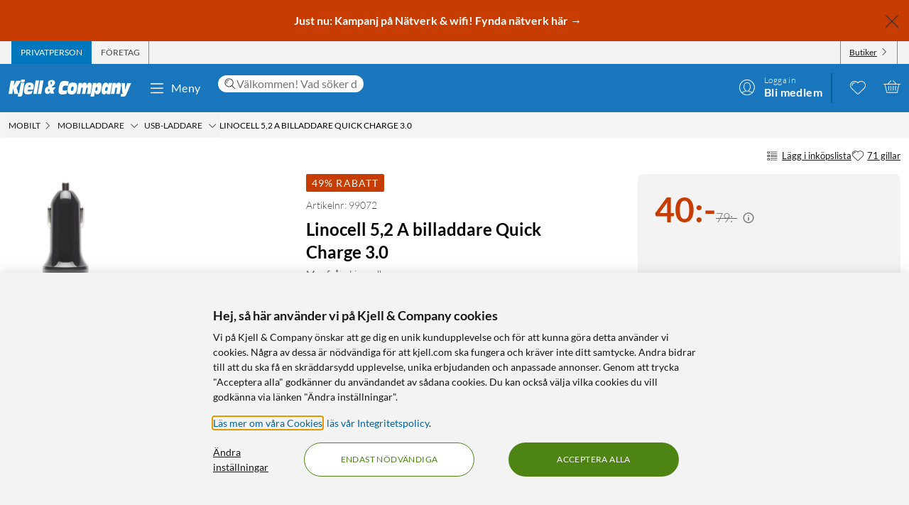

--- FILE ---
content_type: text/html; charset=utf-8
request_url: https://www.kjell.com/se/produkter/mobilt/mobilladdare/usb-laddare/linocell-52-a-billaddare-quick-charge-3.0-p99072
body_size: 62575
content:
<!DOCTYPE html>
<html lang="sv">
<head>
    <meta charset="utf-8" />
    <meta name="viewport" content="width=device-width, initial-scale=1.0">

    <link rel="apple-touch-icon" sizes="180x180" href="/favicons/apple-touch-icon.png?v=9B0vrx2Ywn">
    <link rel="icon" type="image/png" sizes="32x32" href="/favicons/favicon-32x32.png?v=9B0vrx2Ywn">
    <link rel="icon" type="image/png" sizes="16x16" href="/favicons/favicon-16x16.png?v=9B0vrx2Ywn">
    <link rel="mask-icon" href="/favicons/safari-pinned-tab.svg?v=9B0vrx2Ywn" color="#5bbad5">
    <link rel="shortcut icon" href="/favicons/favicon.ico?v=9B0vrx2Ywn">
    <meta name="apple-mobile-web-app-title" content="Kjell &amp; Company">
    <meta name="application-name" content="Kjell &amp; Company">
    <meta name="msapplication-TileColor" content="#da532c">
    <meta name="msapplication-config" content="/favicons/browserconfig.xml?v=9B0vrx2Ywn">
    <meta name="theme-color" content="#f3f3f3">

    <link rel="manifest" href="/manifest">

    <link rel="preconnect" href="https://stats.g.doubleclick.net">
    <link rel="preconnect" href="https://www.google.com">
    <link rel="preconnect" href="https://adservice.google.com">
    <link rel="preconnect" href="https://www.google.se">
    <link rel="preconnect" href="https://www.google-analytics.com">
    <link rel="preconnect" href="https://googleads.g.doubleclick.net">
    <link rel="preconnect" href="https://adservice.google.se">
    <link rel="preconnect" href="https://www.googleadservices.com">
    <link rel="preconnect" href="https://www.facebook.com">
    <link rel="preconnect" href="https://connect.facebook.net">
    <link rel="preconnect" href="https://cx.atdmt.com">
    <link rel="preconnect" href="https://www.googletagmanager.com">

    <title>Linocell 5,2 A billaddare Quick Charge 3.0 - Linocell 5,2 A billaddare Quick Charge 3.0  | Kjell & Company</title><link rel="stylesheet" type="text/css" href="/assets/browser.bundle.8c496425fa543804ce0c.css" />
<meta name="description" content="USB-C-billaddare med löstagbar kabel för mobil och surfplatta. Kan snabbladda alla mobiler med Quick Charge 3.0 och adaptive fast charging-stöd, från ena uttaget. Det andra uttaget ger max. 2,4 A vid 5 V. Bakåtkompatibel med Quick Charge 2.0 och fungerar s" data-dynamic="1" />
<meta name="robots" content="index,follow" data-dynamic="1" />
<meta property="og:url" content="https://www.kjell.com/se/produkter/mobilt/mobilladdare/usb-laddare/linocell-52-a-billaddare-quick-charge-3.0-p99072" data-dynamic="1" />
<meta property="og:type" content="website" data-dynamic="1" />
<meta property="og:title" content="Linocell 5,2 A billaddare Quick Charge 3.0 - Linocell 5,2 A billaddare Quick Charge 3.0 " data-dynamic="1" />
<meta property="og:description" content="USB-C-billaddare med löstagbar kabel för mobil och surfplatta. Kan snabbladda alla mobiler med Quick Charge 3.0 och adaptive fast charging-stöd, från ena uttaget. Det andra uttaget ger max. 2,4 A vid 5 V. Bakåtkompatibel med Quick Charge 2.0 och fungerar s" data-dynamic="1" />
<meta property="og:image" content="https://www.kjell.com/cdn-cgi/image/width=1000,height=1000,fit=pad,format=auto/globalassets/productimages/743707_99072.jpg?ref=52AB8A4728" data-dynamic="1" />
<meta property="product:condition" content="new" data-dynamic="1" />
<meta property="product:availability" content="out of stock" data-dynamic="1" />
<meta property="product:price:amount" content="40.000000000" data-dynamic="1" />
<meta property="product:price:currency" content="SEK" data-dynamic="1" />
<meta property="product:retailer_item_id" content="99072" data-dynamic="1" />

                <script>
                if (!('Promise' in window && Promise.prototype.finally)) {
                    document.write('<' + 'script src="/assets/polyfills.bundle.ce498c92d2712806607a.js" onerror="window.rg4js&&window.rg4js(\'send\', new Error(\'Failed to load: /assets/polyfills.bundle.ce498c92d2712806607a.js\'))"></' + 'script>');
                }
                </script>
                <script>
                window.scopeReady = new Promise(function (res, rej) { window.resolveScopeReady = res; window.rejectScopeReady = rej; });
                </script>
            <link rel="canonical" href="https://www.kjell.com/se/produkter/mobilt/mobilladdare/usb-laddare/linocell-52-a-billaddare-quick-charge-3.0-p99072" id="link-canonical" />
<script src="/assets/browser.bundle.87c3e27f05dc56fea5a0.js" async></script>
<script src="/assets/vendor.chunk.b463bd2c9899d049f07e.js" async></script>
<link rel="stylesheet" type="text/css" href="/assets/browser.bundle.8c496425fa543804ce0c.css" />
<link rel="preload" href="/assets/Lato-Black.8603b529aaeddf9f885429649c5fcb7e.woff2" as="font" crossorigin="anonymous" />
<link rel="preload" href="/assets/Lato-BoldItalic.d02640275a76dfab94aa8e0434e4f48d.woff2" as="font" crossorigin="anonymous" />
<link rel="preload" href="/assets/Lato-Italic.7cbdb970fb7ddec4ce6cce45a744e662.woff2" as="font" crossorigin="anonymous" />
<link rel="preload" href="/assets/lato-v24-latin-300.716309aab2bca045f9627f63ad79d0bf.woff2" as="font" crossorigin="anonymous" />
<link rel="preload" href="/assets/lato-v24-latin-700.de69cf9e514df447d1b0bb16f49d2457.woff2" as="font" crossorigin="anonymous" />
<link rel="preload" href="/assets/lato-v24-latin-regular.e1b3b5908c9cf23dfb2b9c52b9a023ab.woff2" as="font" crossorigin="anonymous" />


    <style data-glitz>.a{background-color:white}.b{flex-direction:column;-webkit-box-orient:vertical;-webkit-box-direction:normal}.c{display:-webkit-box;display:-moz-box;display:-ms-flexbox;display:-webkit-flex;display:flex}.d{min-height:100vh}.e{height:1px}.f{width:1px}.g{position:absolute}.h{padding-bottom:0}.i{padding-top:0}.j{padding-right:0}.k{padding-left:0}.l{overflow:hidden}.m{margin-bottom:0}.n{margin-top:0}.o{margin-right:0}.p{margin-left:0}.q{clip:rect(0 0 0 0)}.t{border-radius:0}.u{transform:translate(0, -100%)}.v{inset:0 0 auto 0}.y{pointer-events:none}.z{opacity:0}.a0{font-size:12px}.a1{line-height:1.5rem}.a2{padding-right:48px}.a3{padding-left:48px}.a4{padding-bottom:12px}.a5{padding-top:12px}.a6{height:48px}.a9{background-color:#0076bd}.aa{color:white}.ab{transition-timing-function:ease-out}.ac{transition-duration:200ms}.ae{transition-property:color, background-color;-webkit-transition-property:color, background-color;-moz-transition-property:color, background-color}.af{letter-spacing:0.4px}.ag{white-space:nowrap}.ah{vertical-align:text-bottom}.ai{text-transform:uppercase}.aj{justify-content:center;-webkit-box-pack:center}.ak{align-items:center;-webkit-box-align:center}.al{max-width:100%}.am{display:-webkit-inline-box;display:-moz-inline-box;display:-ms-inline-flexbox;display:-webkit-inline-flex;display:inline-flex}.an{cursor:pointer}.ao{text-align:inherit}.ap{text-decoration:none}.aq{user-select:none;-webkit-user-select:none;-ms-user-select:none}.ar{border-bottom-width:0}.as{border-top-width:0}.at{border-right-width:0}.au{border-left-width:0}.av{font-weight:inherit}.aw{font-variant:inherit}.ax{font-style:inherit}.ay{font-family:inherit}.az{height:100px}.b0{z-index:7}.b1{position:relative}.b2{will-change:opacity}.b3{transition-timing-function:ease-in-out}.b4{transition-property:opacity;-webkit-transition-property:opacity;-moz-transition-property:opacity}.b5{z-index:14}.b6{width:100%}.b7{height:100%}.b8{left:0}.b9{bottom:0}.ba{right:0}.bb{top:0}.bc{position:fixed}.bd{background-color:black}.be{top:100px}.bf{background-color:rgba(0, 102, 181, .90)}.bg{min-height:48px}.bh{color:#343434}.bi{background-color:#c73c00}.bj{padding-bottom:4px}.bk{padding-top:4px}.bl{max-height:100%}.bm{text-align:center}.bn{font-size:16px}.bo{margin-right:auto}.bp{margin-left:auto}.bq{width:1400px}.br{flex-basis:100%}.bs{flex-grow:1;-webkit-box-flex:1}.bt{flex-shrink:1}.bu{padding-right:8px}.bv{padding-left:8px}.bw{-webkit-line-clamp:2}.bx{-webkit-box-orient:vertical}.by{display:-webkit-box}.bz{padding-right:12px}.c0{padding-left:12px}.c1{flex-basis:auto}.c2{flex-grow:0;-webkit-box-flex:0}.c3{flex-shrink:0}.c4{color:#161616}.c5{background-color:transparent;background-color:initial}.c6{font-size:inherit}.c7{font-size:1.5em}.c8{padding-right:4px}.c9{padding-left:4px}.ca{height:32px}.cb{background-color:#f3f3f3}.cc{justify-content:space-between;-webkit-box-pack:justify}.cd{max-width:calc(100% - 24px)}.cg{border-right-width:1px}.ch{border-right-style:solid}.ci{border-right-color:transparent}.cj{border-left-width:1px}.ck{border-left-style:solid}.cl{border-left-color:transparent}.cm{transition-delay:.25s}.cn{opacity:1}.cr{border-right-color:#8a8a8a}.cs{color:#454545}.cw{flex-direction:row;-webkit-box-orient:horizontal;-webkit-box-direction:normal}.cx{text-decoration:underline}.cy{margin-left:4px}.cz{margin-bottom:1px}.d0{transform:rotate(270deg)}.d1{height:68px}.d2{height:auto}.d3{padding-top:10px}.d8{color:inherit}.d9{fill:#fffffe}.da{margin-left:12px}.db{text-transform:none}.dc{min-width:48px}.de{margin-right:8px}.df{margin-right:24px}.dg{margin-left:24px}.dh{min-width:300px}.di{max-width:900px}.dj{height:36px}.dk{color:#232323}.dl{inset:0}.dn{border-top-right-radius:12px}.do{border-top-left-radius:12px}.dp{border-bottom-right-radius:12px}.dq{border-bottom-left-radius:12px}.dr{column-gap:8px}.ds{font-size:18px}.f4{cursor:inherit}.f8{background-color:initial}.f9{line-height:inherit}.fa{display:inline-block}.fb{height:42px}.fc{margin-right:-12px}.ff{line-height:1.3}.fg{text-transform:initial}.fh{font-weight:300}.fi{align-items:flex-start;-webkit-box-align:start}.fj{text-overflow:ellipsis}.fk{font-weight:700}.fl{background-color:#046198}.fm{margin-right:12px}.fn{width:2px}.fw{top:48px}.fx{color:#af0917}.fy{margin-bottom:12px}.fz{margin-top:12px}.g0{font-size:14px}.g1{background-color:rgba(244, 244, 244, .90)}.g2{z-index:3}.g3{min-width:0}.g4{margin-left:-4px}.g5{list-style:none}.g7{z-index:2}.gb{padding-bottom:8px}.gc{padding-top:8px}.gg{max-width:150px}.gh{width:12px}.gi{height:12px}.gj{margin-bottom:48px}.gn{font-size:13px}.go{margin-bottom:24px}.gp{column-gap:12px}.gq{row-gap:4px}.gr{flex-wrap:wrap;-webkit-box-lines:multiple}.gs{margin-right:4px}.gv{grid-template-columns: 3fr 1fr;-ms-grid-columns: 3fr 1fr}.gw{grid-column-gap:24px}.gx{display:-ms-grid;display:grid}.gy{order:2}.gz{min-width:370px}.h0{height:inherit}.h1{border-radius:8px}.h2{padding-bottom:24px}.h3{padding-top:24px}.h4{padding-right:24px}.h5{padding-left:24px}.h6{color:#c73c00}.h7{margin-bottom:8px}.h8{align-items:baseline;-webkit-box-align:baseline}.h9{line-height:1.1}.ha{font-size:48px}.hb{display:block}.hc{align-items:flex-end;-webkit-box-align:end}.hd{justify-content:right;-webkit-box-pack:right}.he{line-height:1}.hf{color:#666666}.hg{text-decoration:line-through}.hh{margin-left:8px}.hi{color:#727272}.hj{align-self:center;-ms-grid-row-align:center}.hk{min-height:46px}.hl{line-height:1.5}.hm{margin-bottom:10px}.hn{margin-top:24px}.hp{transition-timing-function:ease-in}.hq{transition-duration:300ms}.hr{letter-spacing:0.3px}.hs{border-radius:4px}.ht{letter-spacing:0.5px}.hu{line-height:1.33}.hv{margin-bottom:4px}.hw{font-size:8px}.hx{color:#4e8414}.hy{margin-top:4px}.i0{width:auto}.i1{filter:drop-shadow(0 1px 2px rgba(0, 0, 0, .1)) drop-shadow(0 2px 2px rgba(0, 0, 0, .05))}.i2{touch-action:manipulation}.i3{line-height:24px}.i4{border-radius:100vw}.i5{font-size:24px}.ic{border-bottom-color:#4e8414}.id{border-bottom-width:thin}.ie{border-bottom-style:solid}.if{border-top-color:#4e8414}.ig{border-top-width:thin}.ih{border-top-style:solid}.ii{border-right-color:#4e8414}.ij{border-right-width:thin}.ik{border-left-color:#4e8414}.il{border-left-width:thin}.im{grid-template-columns:repeat(2, auto);-ms-grid-columns:repeat(2, auto)}.in{grid-gap:12px}.io{order:1}.ip{grid-template-columns: 1fr 1fr;-ms-grid-columns: 1fr 1fr}.iu{aspect-ratio:1}.ix{min-width:100%}.iy{display:contents}.iz{object-fit:contain}.j2{height:unset}.j4{transform:translate(-50%, -50%)}.j5{left:50%}.j6{top:50%}.j7{font-size:54px}.jb{border-bottom-color:#0076bd}.jc{border-bottom-width:4px}.jd{box-sizing:content-box}.je{width:48px}.jf{border-bottom-color:transparent}.jj{border-radius:2px}.jk{letter-spacing:1.1px}.jl{padding-bottom:2px}.jm{padding-top:2px}.jp{line-height:32px}.jq{font-weight:400}.jr{min-height:12px}.js{height:27px}.jt{gap:8px}.ju{gap:6px}.jv{gap:12px}.jw{padding-left:18px}.jy{overflow-wrap:break-word}.jz{gap:24px}.k1{column-gap:24px}.k2{grid-template-columns:1fr 1fr;-ms-grid-columns:1fr 1fr}.k4{gap:4px}.k5{padding-bottom:28px}.k6{padding-top:28px}.k7{padding-right:28px}.k8{padding-left:28px}.ka{max-height:36px}.kb{object-fit:cover}.kf{background-color:#727272}.kh{border-bottom-width:1px}.ki{border-bottom-color:#e7e7e7}.kj{text-align:left}.kk{border-top-width:1px}.kl{border-top-color:#e7e7e7}.kn{height:24px}.ko{font-weight:bolder}.kp{width:inherit}.kq{margin-bottom:auto}.kr{align-self:baseline}.ks{min-height:1px}.l1{flex-basis:40%}.l5{line-height:16px}.l6{will-change:transform}.l7{transition-timing-function:ease}.l8{transition-property:transform;-webkit-transition-property:transform;-moz-transition-property:transform}.l9{transform:translateY(100%)}.lb{z-index:6}.lc{max-width:1400px}.ld{z-index:1}.le{max-width:36px}.lf{min-width:36px}.lg{margin-left:-2px}.lh{margin-top:2px}.li{min-height:18px}.lj{color:#0076bd}.lk{min-width:320px}.ll{padding-bottom:48px}.lm{width:992px}.lo{background-color:#e7e7e7}.ls{margin-top:48px}.lt{font-size:36px}.lu{max-width:507px}.lv{width:-webkit-fit-content;width:-moz-fit-content;width:fit-content}.lx{background-color:#4e8414}.ly{justify-content:space-around;-webkit-box-pack:justify}.lz{letter-spacing:0.03em}.m0{list-style-type:none}.m2{width:24px}.m3{row-gap:24px}.m4{column-gap:48px}.m7{height:20px}.m9{height:50px}.ma{width:50px}.mc{z-index:99}.r:focus{z-index:15}.s:focus{transform:translate(0, 0)}.f6:focus{outline-style:none}.f7:focus{outline-width:0}.fq:focus{transform:scale(1)}.w:focus-visible{pointer-events:auto}.x:focus-visible{opacity:1}.d5:focus-visible{outline-color:white}.g6:focus-visible{outline-offset:-2px}.a7:hover{background-color:#046198}.a8:hover{color:white}.d6:hover{text-decoration:none}.d7:hover{color:inherit}.dd:hover{background-color:transparent;background-color:initial}.fd:hover{text-decoration:underline}.fe:hover{cursor:pointer}.gt:hover{fill:#af0917}.gu:hover{filter:opacity(0.8)}.i6:hover{border-bottom-color:#4e8414}.i7:hover{border-top-color:#4e8414}.i8:hover{border-right-color:#4e8414}.i9:hover{border-left-color:#4e8414}.ia:hover{background-color:#f5f5f5}.ib:hover{color:#454545}.j3:hover{opacity:0.6}.j8:hover{border-bottom-style:solid}.j9:hover{border-bottom-width:4px}.ja:hover{border-bottom-color:#0076bd}.ke:hover{background-color:#0076bd}.km:hover{color:#727272}.lw:hover{background-color:#447312}.m1:hover{font-weight:700}.co:first-child{border-left-width:1px}.cp:first-child{border-left-style:solid}.cq:first-child{border-left-color:#8a8a8a}.dt::-webkit-search-results-decoration{display:none}.du::-webkit-search-results-button{display:none}.dv::-webkit-search-cancel-button{display:none}.dw::-webkit-search-decoration{display:none}.dx:-webkit-autofill:focus{transition-timing-function:ease-in-out}.dy:-webkit-autofill:focus{transition-duration:0s}.dz:-webkit-autofill:focus{transition-property:background-color;-webkit-transition-property:background-color;-moz-transition-property:background-color}.e0:-webkit-autofill:focus{transition-delay:5000s}.e1:-webkit-autofill:focus{-webkit-box-shadow:0 0 0px 1000px white inset}.e2:-webkit-autofill:focus{-webkit-text-fill-color:#232323}.e3:-webkit-autofill:focus{font-weight:inherit}.e4:-webkit-autofill:focus{font-variant:inherit}.e5:-webkit-autofill:focus{font-style:inherit}.e6:-webkit-autofill:focus{font-size:inherit}.e7:-webkit-autofill:focus{font-family:inherit}.e8:-webkit-autofill:hover{transition-timing-function:ease-in-out}.e9:-webkit-autofill:hover{transition-duration:0s}.ea:-webkit-autofill:hover{transition-property:background-color;-webkit-transition-property:background-color;-moz-transition-property:background-color}.eb:-webkit-autofill:hover{transition-delay:5000s}.ec:-webkit-autofill:hover{-webkit-box-shadow:0 0 0px 1000px white inset}.ed:-webkit-autofill:hover{-webkit-text-fill-color:#232323}.ee:-webkit-autofill:hover{font-weight:inherit}.ef:-webkit-autofill:hover{font-variant:inherit}.eg:-webkit-autofill:hover{font-style:inherit}.eh:-webkit-autofill:hover{font-size:inherit}.ei:-webkit-autofill:hover{font-family:inherit}.ej:-webkit-autofill{transition-timing-function:ease-in-out}.ek:-webkit-autofill{transition-duration:0s}.el:-webkit-autofill{transition-property:background-color;-webkit-transition-property:background-color;-moz-transition-property:background-color}.em:-webkit-autofill{transition-delay:5000s}.en:-webkit-autofill{-webkit-box-shadow:0 0 0px 1000px white inset}.eo:-webkit-autofill{-webkit-text-fill-color:#232323}.ep:-webkit-autofill{font-weight:inherit}.eq:-webkit-autofill{font-variant:inherit}.er:-webkit-autofill{font-style:inherit}.es:-webkit-autofill{font-size:inherit}.et:-webkit-autofill{font-family:inherit}.eu::-webkit-outer-spin-button{margin-bottom:0}.ev::-webkit-outer-spin-button{margin-top:0}.ew::-webkit-outer-spin-button{margin-right:0}.ex::-webkit-outer-spin-button{margin-left:0}.ey::-webkit-outer-spin-button{-webkit-appearance:none}.ez::-webkit-inner-spin-button{margin-bottom:0}.f0::-webkit-inner-spin-button{margin-top:0}.f1::-webkit-inner-spin-button{margin-right:0}.f2::-webkit-inner-spin-button{margin-left:0}.f3::-webkit-inner-spin-button{-webkit-appearance:none}.f5:disabled{color:#161616}.fo:visited{transform:scale(1)}.fp:active{transform:scale(1)}.gd:not(:hover){text-decoration:inherit}</style><style data-glitz media="(hover: hover)">.fr{will-change:transform}.fs{transition-timing-function:ease}.ft{transition-duration:200ms}.fu{transition-property:transform;-webkit-transition-property:transform;-moz-transition-property:transform}.ce:hover{color:white}.cf:hover{text-decoration:underline}.ct:hover{color:#161616}.cu:hover{color:#454545}.cv:hover{cursor:pointer}.dm:hover{background-color:#f3f3f3}.fv:hover{transform:scale(1.08)}.ge:hover{color:#727272}</style><style data-glitz media="(max-width: 991px)">.iq{max-height:437px}.ir{max-width:437px}.is{margin-right:auto}.it{margin-left:auto}.iv{width:100%}.iw{align-items:center;-webkit-box-align:center}.jg{bottom:24px}.jh{flex-direction:column;-webkit-box-orient:vertical;-webkit-box-direction:normal}.k0{grid-template-columns:1fr;-ms-grid-columns:1fr}.k3{margin-bottom:24px}.kg{margin-bottom:12px}.lp{margin-left:12px}.lq{z-index:2}.lr{max-width:320px}.m5{min-width:100px}.m6{margin-right:unset}.mb{width:240px}</style><style data-glitz media="(min-width: 768px)">.g8{padding-bottom:8px}.g9{padding-top:8px}.ga{margin-top:2px}.gf{max-width:300px}.ho{margin-bottom:12px}.hz{margin-bottom:0}.j0{width:100%}.j1{height:100%}.jx{margin-bottom:24px}.kc{padding-right:12px}.kd{padding-left:12px}</style><style data-glitz media="(min-width: 992px)">.gk{margin-top:12px}.gl{margin-bottom:0}.gm{justify-content:flex-end;-webkit-box-pack:end}.ji{font-size:14px}.jn{margin-right:8px}.jo{text-align:left}.k9{max-height:48px}.kt{padding-bottom:12px}.ku{padding-top:12px}.kv{justify-content:space-between;-webkit-box-pack:justify}.kw{align-items:flex-start;-webkit-box-align:start}.kx{flex-wrap:nowrap;-webkit-box-lines:nowrap}.ky{max-width:300px}.kz{margin-left:12px}.l2{font-size:36px}.l3{line-height:18px}.l4{font-weight:300}.la{flex-direction:row;-webkit-box-orient:horizontal;-webkit-box-direction:normal}.ln{justify-content:space-around;-webkit-box-pack:justify}.m8{margin-right:unset}.l0:first-child{margin-left:0}</style><style data-glitz media="(min-width: 1400px)">.d4{padding-right:12px}</style>
    <script>
  window.dataLayer = window.dataLayer || [];
  window.dataLayer.push({
    originalLocation: document.location.protocol + '//' +
                      document.location.hostname +
                      document.location.pathname +
                      document.location.search
  });
</script><meta name="google-site-verification" content="FsIBZFNCqMN75iL2S7b4vz5vBMrkD0kJqo2IHEGDxNQ" />
</head>
<body>
    <noscript><iframe src = "https://www.googletagmanager.com/ns.html?id=GTM-TBBNXMJ" height = "0" width = "0" style = "display:none;visibility:hidden" ></iframe></noscript>

    <div>
        <style>
            #not-supported {
                display: none;
            }

            body.oldbrowser #not-supported {
                display: block;
                width: 100%;
                background: black;
                color: white;
                padding: 15px;
                position: fixed;
                bottom: 0;
                z-index: 11;
                opacity: 0.8;
                pointer-events: none;
            }
        </style>
        <style media="screen and (max-width : 360px) and (-webkit-max-device-pixel-ratio : 2)">
            body.oldbrowser #not-supported {
                position: absolute;
                -webkit-transform: translateZ(0);
            }
        </style>
        <style media="screen and (max-width : 992px)">
            body.oldbrowser #not-supported {
                bottom: 92px;
            }
        </style>
        <div id="container"><div id="content-container" class="a b c d"><div id="global-live-region" role="status" aria-live="polite" aria-atomic="true" class="e f g h i j k l m n o p q"></div><span tabindex="-1" id="top-content-container"></span><button aria-label="Hoppa till innehåll" type="button" class="r s t u v g w x y z a0 a1 a2 a3 a4 a5 a6 a7 a8 a9 aa l ab ac ae af ag ah ai aj ak al am an ao ap aq ar as at au av aw ax ay">Hoppa till innehåll</button><div data-test-id="hdr_con" class="az b0 b1"><div class="y z b2 b3 ac b4 b5 b6 b7 b8 b9 ba bb bc bd"></div><div class="b6"><div class="be aa bf b6 bc"></div><div class="aa bf b6 bc"><div><header><div class=""><div><div class="bg bh bi ak c l"><div class="bj bk bl bm bn b6 al bo bp"><div appearance="2" class="ak c bq al bo bp"><div class="br bs bt bj bk bu bv l bw bx by b7"><p style="text-align:center;margin-bottom:0;font-size:16px;color:#ffffff"><strong> <a style="color:#ffffff;text-decoration:none" href="/se/kampanjer/natverkskampanj" data-scope-link="true"> <span style="text-decoration:none">Just nu: Kampanj på Nätverk &amp; wifi! Fynda nätverk här</span> → </a> </strong></p></div><button class="a4 a5 bz c0 c1 c2 c3 c4 an c5 ao ap aq ar as at au av aw ax c6 ay"><svg aria-hidden="true" width="1em" height="1em" fill="currentColor" role="img" class="bh c7 am" viewBox="0 0 24 24"><path d="M3.186 20.814a.62.62 0 00.45.186.62.62 0 00.448-.186L12 12.898l7.916 7.916a.62.62 0 00.449.186.636.636 0 00.45-1.084L12.897 12l7.916-7.916a.636.636 0 00-.898-.898L12 11.102 4.084 3.186a.636.636 0 00-.898.898L11.102 12l-7.916 7.916a.636.636 0 000 .898z"></path></svg></button></div></div></div></div></div><div aria-labelledby="top-header" class="a0 c8 c9 c4 ca cb"><div id="top-header" aria-label="Handla som Privat, företag eller välj butik" appearance="2,4" class="a0 ca ak cc c bq cd bo bp"><div role="tablist" class="b7 c"><button aria-labelledby="private_customer" role="tab" aria-selected="true" class="ce cf aa a9 ai bz c0 cg ch ci cj ck cl ak c an ao ap aq h i ar as av aw ax c6 ay"><span id="private_customer" class="b2 cm ab ac b4 cn">Privatperson</span></button><button aria-labelledby="company_customer" role="tab" aria-selected="false" class="co cp cq cg ch cr cs ct cf ai bz c0 cj ck cl ak c an c5 ao ap aq h i ar as av aw ax c6 ay"><span id="company_customer" class="b2 cm ab ac b4 cn">Företag</span></button></div><div class="b7 c"><button type="button" data-test-id="hdr_store-btn" aria-labelledby="store_name store_select" aria-expanded="false" class="bz c0 ak c cu cf c4 co cp cq cg ch cr cv c6 bj bk cw cx an c5 ao aq ar as au av aw ax ay"><span id="store_select">Butiker</span><svg aria-hidden="true" width="1em" height="1em" fill="currentColor" role="img" class="cy cz a0 d0 am" viewBox="0 0 24 24"><path d="M21.8 7.4a.7.7 0 00-1 0L12.3 16 3.7 7.4a.7.7 0 00-1 1l9 9 .6.2c.1 0 .3 0 .4-.2l9-9c.4-.3.4-.7 0-1z"></path></svg></button></div></div></div><div role="navigation" aria-labelledby="bottom-header" appearance="2,4" class="d1 bq cd bo bp"><div id="bottom-header" aria-label="Meny, sökfält, min profil, önskelista och varukorg" class="d2 d3 b1 cc ak c"><a tabindex="0" aria-label="Gå till Kjell &amp; Companys startsida" rel="home" class="d4 d5 d6 d7 d8 bz" data-scope-link="true" href="/se/"><div class="b7 b aj c b1"><svg aria-label="Kjell &amp; Company logotyp" role="img" class="d9" width="173" height="24" viewBox="0 0 173 24"><path d="M22.145 0c.619 0 .937.19.937.57 0 .217-.213 1.52-.372 2.308-.158.787-.988.814-2.507.814h-.812c-1.27 0-1.924-.027-1.924-.651 0-.407.088-1.14.211-1.765C17.926.19 18.014 0 19.815 0h2.33zM66.75 10.891l-3.882 4.419 1.421 4.467h-4.807l-.463-1.539c-1.04 1.085-2.677 2.07-4.114 2.07-1.932 0-3.75-1.263-3.75-4.62 0-4.191 2.825-5.53 5.237-6.489-.561-1.413-.876-3.105-.876-4.19 0-3.788 3.552-4.394 5.452-4.394 2.032 0 4.478.48 4.478 3.888 0 2.248-1.372 3.737-4.28 5.504l.463 1.414.397-.53h4.724zm-8.733 4.859l-.864-2.827c-1.289.866-1.631 1.375-1.631 2.521 0 .714.375 1.171.815 1.171.571 0 1.141-.432 1.68-.865zm3.119-11.156c0-1.057-.424-1.517-.965-1.517-.585 0-.906.623-.906 1.653 0 .731.277 1.896.54 2.655.585-.515 1.331-1.788 1.331-2.79zM78.762 15.65c1.318 0 2.602-.453 3.903-.782l-.924 5.148c-2.312.757-4.743.908-5.89.908-3.682 0-5.359-1.06-5.359-5.223 0-2.624.959-8.807 2.534-11.305 1.404-2.17 3.613-2.549 5.547-2.549 2.106 0 4.195.404 6.267 1.034l-1.08 5.956c-1.061-.227-1.968-.353-2.96-.353-1.525 0-2.911.176-3.819 1.438-.446.63-.89 1.867-.89 3.407 0 1.791.821 2.321 2.67 2.321zm17.931-6.641c0 2.516-.422 4.853-1.114 7.113-1.283 4.108-3.477 4.802-6.314 4.802-2.75 0-6.296-.308-6.296-5.675 0-2.594.658-5.7 1.57-7.833.878-2.028 2.093-3.107 5.976-3.107 2.143 0 6.178.077 6.178 4.7zm-4.99 2.588c0-1.338-.384-1.75-1.688-1.75-1.537 0-2.04 2.471-2.055 4.712 0 1.004.501 1.442 1.487 1.442 1.738 0 2.256-2.807 2.256-4.404zm25.243-1l-1.685 9.712h-4.858l1.036-5.572c.15-.818.383-1.892.383-2.35 0-.845-.584-1.126-1.034-1.126-1.168 0-1.403.844-1.803 3.246l-1.002 5.802h-4.738l1.034-5.572c.15-.818.384-1.892.384-2.35 0-.845-.584-1.126-1.034-1.126-1.169 0-1.403.844-1.803 3.246l-1.001 5.802h-4.756l2.702-15.463h4.824l-.735 3.63h.034c.901-2.735 2.17-4.167 4.256-4.167 2.052 0 2.97.818 2.97 4.166h.034c.684-2.632 2.152-4.166 4.122-4.166 1.635 0 3.003 1.125 3.003 3.348 0 .895-.184 2.07-.333 2.94zm29.03-5.749l-2.853 15.537h-4.956l.628-3.132h-.035c-.9 2.54-2.444 3.671-4.31 3.671-1.902 0-3.446-1.156-3.446-4.34 0-2.542.542-4.982 1.035-7.165.797-3.492 2.563-5.11 4.923-5.11 2.138 0 3.36.95 3.429 4.007h.033l.595-3.468h4.956zm-6.239 7.018c0-1.078-.674-1.403-1.295-1.403-1.437 0-1.88.977-2.288 2.807-.09.4-.16.827-.16 1.202 0 1.203.603 1.529 1.348 1.529 1.295 0 1.917-1.103 2.235-2.707.071-.476.16-.877.16-1.428zm18.353-.81l-1.63 9.253h-4.976l.84-4.677c.165-.92.445-2.48.445-3.067 0-.997-.445-1.304-.972-1.304-.922 0-1.367.435-1.763 2.787l-1.054 6.26h-4.876l2.652-15.462h4.778l-.626 3.63h.032c1.006-2.889 2.307-4.167 4.399-4.167 1.647 0 3.113.895 3.113 3.578 0 1.022-.164 2.096-.362 3.17zm14.71-6.132l-6.665 15.57C165.109 22.89 164.083 24 161.657 24h-3.829l.7-3.886h2.65v-.05c-.838-.909-.94-1.716-1.043-3.129l-.922-12.012h4.802l.103 9.312h.034l2.99-9.312h5.658zM22.458 4.408l-2.873 16.186C19.194 22.822 18.7 24 15.504 24c-.85 0-1.734-.077-2.55-.307l.613-3.56h-5.32l-1.786-7.35h-.034l-1.19 7.35H0L3.128 1.846h5.305L7.124 9.12h.034l3.775-7.274h6.596l-6.07 9.759 2.334 7.963c.084.013.201.027.334.027.493 0 .73-.307.867-1.075l2.5-14.112c.594.128 1.564.23 2.532.23h.035c1.07 0 1.802-.102 2.397-.23zM43.044 1.23l-3.297 19.077h-4.813L38.231 1.23h4.813zm1.424 0h4.814l-3.297 19.077h-4.812L44.468 1.23zM26.966 14.195c-.068.334-.085.59-.085.822 0 1.669 1.367 1.72 2.448 1.72 1.587 0 3.14-.539 4.643-1.027l-1.317 4.083c-1.824.72-3.73 1.13-5.622 1.13-2.312 0-5.2-.334-5.2-4.879 0-3.39.996-7.19 1.942-8.911 1.503-2.723 3.325-2.825 5.52-2.825 4.525 0 6.263 1.206 6.263 5.393 0 .899-.54 3.467-.843 4.494h-7.75zm.482-3.733h3.639c.052-.426.104-.781.104-1.136 0-1.065-.87-1.326-1.323-1.326-1.218 0-1.897.474-2.42 2.462zm103.556-2.15c0 1.521-.153 2.763-.508 4.816-.71 4.055-1.914 7.577-5.3 7.577-1.202 0-3.353-.025-3.574-3.623h-.033L120.387 24h-4.98l3.506-19.16h4.877l-.66 3.422h.034c1.05-2.56 2.269-3.954 4.487-3.954 2.185 0 3.353 1.293 3.353 4.005zm-5.615 3.653c0-1.053-.55-1.503-1.178-1.503-1.543 0-1.941 2.305-1.941 4.06 0 1.027.291 1.478 1.04 1.478 1.315 0 2.08-1.78 2.08-4.035z"></path></svg></div></a><button data-test-id="main-menu-button" aria-label="Meny" aria-expanded="false" type="button" class="da db bn j k dc bm a1 a4 a5 a6 dd d7 c5 d8 l b1 ab ac ae af ag ah aj ak al am an ap aq ar as at au av aw ax ay"><svg aria-hidden="true" width="1em" height="1em" fill="currentColor" role="img" class="de c7 am" viewBox="0 0 24 24"><path d="M20.5 17.793c.276 0 .5.313.5.7 0 .387-.224.7-.5.7h-17c-.276 0-.5-.313-.5-.7 0-.387.224-.7.5-.7zm-17-6.276h17c.276 0 .5.314.5.7 0 .348-.181.637-.419.691l-.081.01h-17c-.276 0-.5-.314-.5-.7 0-.349.181-.637.419-.692l.081-.009h17zm0-6.276h17c.276 0 .5.314.5.7 0 .348-.181.637-.419.691l-.081.01h-17c-.276 0-.5-.314-.5-.7 0-.349.181-.637.419-.691l.081-.01h17z"></path></svg>Meny</button><div class="df dg bs dh di"><form action="/se/sok" role="search" class="b6 b1 dj bn dk"><div class="dl g c"><div class="dm bu bv bs l dn do dp dq ak dr c a b1"><svg aria-hidden="true" width="1em" height="1em" fill="currentColor" role="img" class="c3 c4 ds am" viewBox="0 0 24 24"><path d="M21.697 21.525a.584.584 0 01-.821 0l-5.487-5.429a8.098 8.098 0 01-5.28 1.946C5.64 18.042 2 14.444 2 10.022 2 5.598 5.638 2 10.11 2c4.466 0 8.1 3.599 8.1 8.021a7.9 7.9 0 01-2 5.263l5.487 5.428a.57.57 0 010 .813zM17.073 10.02c0-3.8-3.126-6.891-6.964-6.891-3.841 0-6.968 3.091-6.968 6.891s3.127 6.892 6.968 6.892a6.956 6.956 0 004.924-2.02 6.812 6.812 0 002.04-4.872zM9.89 5.62c-2.348.376-4.052 2.357-4.052 4.71 0 .197.015.414.054.673a.483.483 0 01-.414.542c-.02.004-.043.004-.066.004a.479.479 0 01-.477-.41 5.293 5.293 0 01-.066-.81c0-2.824 2.047-5.204 4.865-5.652a.479.479 0 01.156.944z"></path></svg><input type="search" tabindex="0" aria-label="Välkommen! Vad söker du idag?" placeholder="Välkommen! Vad söker du idag?" name="q" autoComplete="off" value="" maxLength="80" minLength="2" aria-required="true" required="" data-test-id="search-input" class="dt du dv dw dx dy dz e0 e1 e2 e3 e4 e5 e6 e7 e8 e9 ea eb ec ed ee ef eg eh ei ej ek el em en eo ep eq er es et eu ev ew ex ey ez f0 f1 f2 f3 f4 av aw ax c6 ay f5 f6 f7 f8 d8 f9 ar as at au h i j k m n o p b6 fa"/></div></div></form></div><div class="ak c fb fc"><div class="b1"><button data-test-id="user-button" aria-labelledby="login_label register_label" aria-expanded="false" aria-label="Logga in" type="button" class="fd fe bn j k dc bm a1 a4 a5 a6 dd d7 c5 d8 ab ac ae af ag ah ai aj ak al am an ap aq ar as at au av aw ax ay"><div class="b1"><svg aria-hidden="true" width="1em" height="1em" fill="currentColor" role="img" class="c7 am" viewBox="0 0 24 24"><path d="M11.933 23.185C5.903 23.185 1 18.208 1 12.09 1 5.976 5.904 1 11.933 1c6.03 0 10.937 4.976 10.937 11.09 0 6.118-4.908 11.095-10.937 11.095zm6.752-3.743c-.546-.346-1.22-.508-2.135-.738-1.072-.27-2.502-.466-2.374-1.717-.834.775-2.268 1.059-3.43.575-.37-.154-.616-.475-.883-.45.074 1.217-1.388 1.346-2.378 1.592-.965.238-1.66.425-2.21.821 1.762 1.626 4.095 2.626 6.658 2.626 2.608 0 4.978-1.034 6.752-2.709zm-6.004-13.57c-3.327-.292-4.954 2.013-4.473 5.393-.131.058-.324.054-.361.204.008 1.013.197 1.846.928 2.126.361 1.663 1.52 3.613 3.585 3.35 1.668-.208 2.58-1.846 2.941-3.35.702-.288.953-1.234.887-2.167-.016-.159-.267-.08-.361-.163.595-2.646-.912-5.201-3.146-5.393zm-.748-3.843c-5.466 0-9.919 4.514-9.919 10.061 0 2.622 1.003 5.001 2.625 6.793.185-.162.378-.312.587-.425 1.06-.566 2.448-.496 3.75-1.142V16.17c-.526-.479-.608-1.27-.97-1.921-.213-.388-.55-.608-.722-1.021-.197-.454-.394-1.046-.325-1.717.037-.342.247-.554.284-.859.05-.42-.037-.862 0-1.267.213-2.325 1.906-4.113 4.111-4.413h1.368c2.345.392 3.955 2.15 4.11 4.738.021.305-.09.642-.04.984.045.317.304.592.324.938.054 1.08-.44 1.967-1.088 2.617-.16.792-.563 1.338-.928 1.921v1.105c1.088.654 2.55.604 3.626 1.146.222.108.407.237.584.375a10.096 10.096 0 002.542-6.706c0-5.547-4.448-10.06-9.919-10.06z"></path></svg></div><div class="da ff fg fh a0 fi b c"><span id="login_label"><span class="fe">Logga in</span></span><span><span id="register_label" class="fj ag l fe fd fk bn">Bli medlem</span></span></div></button></div><div class="fl fm da fn b7"></div><div class="b1"><button aria-label="0 gillade produkter" title="0 gillade produkter" aria-expanded="false" type="button" class="an fo fp fq fr fs ft fu fv bn j k dc bm a1 a4 a5 a6 dd d7 c5 d8 ab ac ae af ag ah ai aj ak al am ap aq ar as at au av aw ax ay"><div class="b1"><svg aria-hidden="true" width="1em" height="1em" fill="currentColor" role="img" class="c7 am" viewBox="0 0 24 24"><path d="M21.18 13.726c-.02.02-.036.04-.055.055l.012-.008a.172.172 0 01-.028.024c-1.458 1.435-7.847 7.413-8.102 7.649a1.43 1.43 0 01-1.013.411 1.43 1.43 0 01-.997-.396L2.89 13.805l-.032-.028-.063-.063-.06-.066A6.247 6.247 0 011 9.324c0-3.482 2.873-6.316 6.405-6.316 1.76 0 3.397.694 4.589 1.91A6.414 6.414 0 0116.595 3C20.123 3 23 5.834 23 9.316a6.231 6.231 0 01-1.82 4.41zm-4.585-9.758a5.44 5.44 0 00-4.597 2.513 5.437 5.437 0 00-4.593-2.505c-2.996 0-5.424 2.396-5.424 5.348 0 1.438.577 2.74 1.514 3.7h-.004l.064.063a.329.329 0 01.032.035l8.09 7.637a.459.459 0 00.639 0s6.667-6.237 8.11-7.66h.003c.004-.008.016-.016.02-.024a5.292 5.292 0 001.566-3.76c0-2.951-2.428-5.347-5.42-5.347zM7.413 6.18c-1.808 0-3.278 1.451-3.278 3.235a.486.486 0 01-.493.482.489.489 0 01-.492-.482c0-2.321 1.915-4.207 4.263-4.207a.49.49 0 01.493.486.49.49 0 01-.493.486z"></path></svg></div></button></div><div id="cart-button" class="b1"><button aria-label="Varukorgen är tom" title="Varukorgen är tom" data-test-id="cart-button" aria-expanded="false" type="button" class="an fo fp fq fr fs ft fu fv bn j k dc bm a1 a4 a5 a6 dd d7 c5 d8 ab ac ae af ag ah ai aj ak al am ap aq ar as at au av aw ax ay"><svg aria-hidden="true" width="1em" height="1em" fill="currentColor" role="img" class="c7 am" viewBox="0 0 24 24"><path d="M23.546 9.035H22.08L19.8 20.372a.461.461 0 01-.443.367H4.705a.464.464 0 01-.443-.363L1.811 9.036H.454A.462.462 0 010 8.565.46.46 0 01.454 8.1h5.41l4.512-4.953a.441.441 0 01.64-.019c.183.175.19.474.018.66L7.11 8.1h10.057L13.24 3.787a.478.478 0 01.019-.659.441.441 0 01.64.02l4.51 4.952h5.137c.253 0 .454.208.454.466a.46.46 0 01-.454.47zm-20.81 0L5.064 19.8h13.928l2.163-10.765H2.737zm14.262 8.455a.464.464 0 01-.454-.47l-.011-5.6a.46.46 0 01.45-.469.46.46 0 01.454.47l.014 5.6a.48.48 0 01-.142.34.442.442 0 01-.311.13zm-3.172 0a.464.464 0 01-.454-.47l-.011-5.6a.46.46 0 01.45-.469.46.46 0 01.454.47l.014 5.6a.48.48 0 01-.142.34.442.442 0 01-.311.13zm-3.172 0a.464.464 0 01-.454-.47l-.011-5.6c0-.257.201-.469.454-.469.248 0 .45.208.453.47l.011 5.6a.48.48 0 01-.142.34.442.442 0 01-.311.13zm-3.172 0a.464.464 0 01-.454-.47l-.01-5.6c0-.257.2-.469.453-.469.249 0 .45.208.453.47l.011 5.6a.48.48 0 01-.142.34.442.442 0 01-.311.13z"></path></svg></button></div></div></div></div></header></div></div><noscript class="bm cb fw g bu bv b6 aj ak c fx a4 a5 fy fz g0">Det verkar inte som att din webbläsare har JavaScript aktiverat vilket behövs för att använda den här siten</noscript></div></div><div></div><div class=""></div><div role="navigation" aria-label="Brödsmulor" appearance="6" class="g1 g2 b1 b6 al bo bp"><div id="breadcrumbs-menu" appearance="2,4" class="cc c bq cd bo bp"><div class="g3 c"><nav class="g4 a0 cw c"><ol aria-label="Brödsmulor" class="m n o p h i j k ak c g5"><li class="c b1"><a class="g6 an c g7 b1" data-scope-link="true" href="/se/produkter/mobilt"><button type="button" tabindex="-1" class="g8 g9 ga a0 cb c8 c9 gb gc ak c gd cf ge cv cw ap c4 an ao aq ar as at au av aw ax ay"><div class="gf gg fj ag l">MOBILT</div><svg aria-hidden="true" width="1em" height="1em" fill="currentColor" role="img" class="cy gh gi d0 c7 am" viewBox="0 0 24 24"><path d="M21.8 7.4a.7.7 0 00-1 0L12.3 16 3.7 7.4a.7.7 0 00-1 1l9 9 .6.2c.1 0 .3 0 .4-.2l9-9c.4-.3.4-.7 0-1z"></path></svg></button></a></li><li class="c b1"><a class="g6 an c g7 b1" data-scope-link="true" href="/se/produkter/mobilt/mobilladdare"><button type="button" tabindex="-1" class="g8 g9 ga a0 cb c8 c9 gb gc ak c gd cf ge cv cw ap c4 an ao aq ar as at au av aw ax ay"><div class="gf gg fj ag l">MOBILLADDARE</div><svg aria-hidden="true" width="1em" height="1em" fill="currentColor" role="img" class="cy gh gi d0 c7 am" viewBox="0 0 24 24"><path d="M21.8 7.4a.7.7 0 00-1 0L12.3 16 3.7 7.4a.7.7 0 00-1 1l9 9 .6.2c.1 0 .3 0 .4-.2l9-9c.4-.3.4-.7 0-1z"></path></svg></button></a></li><li class="c b1"><a class="g6 an c g7 b1" data-scope-link="true" href="/se/produkter/mobilt/mobilladdare/usb-laddare"><button type="button" tabindex="-1" class="g8 g9 ga a0 cb c8 c9 gb gc ak c gd cf ge cv cw ap c4 an ao aq ar as at au av aw ax ay"><div class="gf gg fj ag l">USB-LADDARE</div><svg aria-hidden="true" width="1em" height="1em" fill="currentColor" role="img" class="cy gh gi d0 c7 am" viewBox="0 0 24 24"><path d="M21.8 7.4a.7.7 0 00-1 0L12.3 16 3.7 7.4a.7.7 0 00-1 1l9 9 .6.2c.1 0 .3 0 .4-.2l9-9c.4-.3.4-.7 0-1z"></path></svg></button></a></li><li class="c b1"><button style="cursor:default" tabindex="-1" class="g8 g9 ga a0 cb c8 c9 gb gc ak c c4 an ao ap aq ar as at au av aw ax ay"><div class="gf gg fj ag l">LINOCELL 5,2 A BILLADDARE QUICK CHARGE 3.0 </div></button></li></ol><div class="bs cb g7"></div></nav></div></div></div><div role="main"><div appearance="6,8,5" class="gj d b6 al bo bp"><section appearance="2,4" class="bq cd bo bp"><div class="gk gl gm gn go gp gq cc gr c"><button type="button" data-test-id="add-to-shopping-list-button" class="cf ge cv c6 bj bk cw cx c4 an am c5 ao aq j k ar as at au av aw ax ay"><svg aria-hidden="true" width="1em" height="1em" fill="currentColor" role="img" class="gs c7 am" viewBox="0 0 24 24"><path d="M20.499 16.972H9.149c-.278 0-.5-.192-.5-.433 0-.238.222-.433.5-.433H20.5c.275 0 .501.195.501.433 0 .24-.226.433-.501.433zm0-3.025H9.149c-.278 0-.5-.192-.5-.433 0-.237.222-.433.5-.433H20.5c.275 0 .501.196.501.433 0 .241-.226.433-.501.433zm0-3.028H9.149c-.278 0-.5-.192-.5-.433 0-.238.222-.433.5-.433H20.5c.275 0 .501.195.501.433 0 .24-.226.433-.501.433zm0-3.025H9.149c-.278 0-.5-.195-.5-.433 0-.237.222-.433.5-.433H20.5c.275 0 .501.196.501.433 0 .238-.226.433-.501.433zm0-3.028H9.149c-.278 0-.5-.192-.5-.433 0-.237.222-.433.5-.433H20.5c.275 0 .501.196.501.433 0 .241-.226.433-.501.433zM6.505 20H4.003C3.453 20 3 19.612 3 19.137v-2.162c0-.478.453-.866 1.003-.866h2.502c.554 0 1.003.388 1.003.866v2.162c0 .475-.449.863-1.003.863zm0-3.025H4.003v2.162h2.506l-.004-2.162zm0-3.028H4.003c-.55 0-1.003-.388-1.003-.863v-2.161c0-.479.453-.867 1.003-.867h2.502c.554 0 1.003.388 1.003.867v2.161c0 .475-.449.863-1.003.863zm0-3.024H4.003v2.161h2.506l-.004-2.161zm0-3.029H4.003C3.453 7.894 3 7.507 3 7.032V4.87c0-.479.453-.867 1.003-.867h2.502c.554 0 1.003.388 1.003.867v2.162c0 .475-.449.862-1.003.862zm0-3.024H4.003v2.162h2.506L6.505 4.87zM9.15 19.134h11.349c.275 0 .501.195.501.433 0 .24-.226.433-.501.433H9.149c-.278 0-.5-.192-.5-.433 0-.238.222-.433.5-.433z"></path></svg>Lägg i inköpslista</button><button type="button" aria-label="71 gillar" class="c6 cx d2 gt cf ge cv bj bk cw c4 an am c5 ao aq j k ar as at au av aw ax ay"><svg aria-hidden="true" width="1em" height="1em" fill="currentColor" role="img" class="ds am" viewBox="0 0 24 24"><path d="M21.18 13.726c-.02.02-.036.04-.055.055l.012-.008a.172.172 0 01-.028.024c-1.458 1.435-7.847 7.413-8.102 7.649a1.43 1.43 0 01-1.013.411 1.43 1.43 0 01-.997-.396L2.89 13.805l-.032-.028-.063-.063-.06-.066A6.247 6.247 0 011 9.324c0-3.482 2.873-6.316 6.405-6.316 1.76 0 3.397.694 4.589 1.91A6.414 6.414 0 0116.595 3C20.123 3 23 5.834 23 9.316a6.231 6.231 0 01-1.82 4.41zm-4.585-9.758a5.44 5.44 0 00-4.597 2.513 5.437 5.437 0 00-4.593-2.505c-2.996 0-5.424 2.396-5.424 5.348 0 1.438.577 2.74 1.514 3.7h-.004l.064.063a.329.329 0 01.032.035l8.09 7.637a.459.459 0 00.639 0s6.667-6.237 8.11-7.66h.003c.004-.008.016-.016.02-.024a5.292 5.292 0 001.566-3.76c0-2.951-2.428-5.347-5.42-5.347zM7.413 6.18c-1.808 0-3.278 1.451-3.278 3.235a.486.486 0 01-.493.482.489.489 0 01-.492-.482c0-2.321 1.915-4.207 4.263-4.207a.49.49 0 01.493.486.49.49 0 01-.493.486z"></path></svg><div class="cy gu">71 gillar</div></button></div></section><section appearance="2,4" class="gv gw gx bq cd bo bp"><aside role="complementary" aria-labelledby="cta-wrapper" class="gy gz i h0 m b c b6 al bo bp"><div aria-label="Köpområde" id="cta-wrapper" class="fy fz h1 h2 h3 h4 h5 cb"><div class="ak cc c"><div class="h6 h7"><div class="b2 cm ab ac b4 cn h8 cw gr dr c"><span class="fk h9 ha h6 ag hb"><span class="g0"></span>40<!-- -->:<!-- -->-</span><div class="hc hd c"><span class="he fh ds hf ag hg hb">79:-</span><button aria-label="Kampanjpris information" tabindex="0" class="n hh fe aj c c4 an c5 ao ap aq h i j k ar as at au av aw ax c6 ay"><svg aria-hidden="true" width="1em" height="1em" fill="currentColor" role="img" class="hi bn am" viewBox="0 0 14 15"><path d="M6.344 10.7h1.312V6.325H6.344V10.7zM7 5.013a.633.633 0 00.465-.192.633.633 0 00.191-.465.633.633 0 00-.191-.464A.633.633 0 007 3.7a.633.633 0 00-.465.192.633.633 0 00-.191.464c0 .182.064.337.191.465A.633.633 0 007 5.013zM7 14.2a6.82 6.82 0 01-2.716-.547 7.055 7.055 0 01-2.233-1.504A7.058 7.058 0 01.547 9.916 6.82 6.82 0 010 7.2a6.8 6.8 0 01.547-2.726A7.057 7.057 0 014.284.746 6.82 6.82 0 017 .2a6.8 6.8 0 012.726.547 7.088 7.088 0 013.727 3.727C13.818 5.32 14 6.228 14 7.2a6.82 6.82 0 01-.547 2.716 7.057 7.057 0 01-3.727 3.737A6.803 6.803 0 017 14.2zm0-1.313c1.58 0 2.922-.553 4.028-1.659 1.106-1.105 1.66-2.448 1.66-4.028 0-1.58-.554-2.922-1.66-4.028C9.922 2.066 8.58 1.512 7 1.512c-1.58 0-2.923.554-4.029 1.66C1.865 4.278 1.312 5.62 1.312 7.2c0 1.58.553 2.923 1.66 4.029C4.076 12.335 5.42 12.888 7 12.888z"></path></svg></button></div></div></div></div><div class="fy hj hk"><klarna-placement data-key="credit-promotion-auto-size" data-locale="sv-SE" data-purchase-amount="4000"></klarna-placement></div><div><div class="go hl bn fk h6"><p class="hm">Kampanj - Gäller t.o.m. 2026-03-01</p></div></div><div class="hn ho cn hp hq b4"><div class="go"><h4 class="fy n o p hr bn">Lagerstatus online och butik</h4><div class="a4 a5 bz c0 hs a"><div class="go fi c"><div class="ak b6 gr c"><div class="h8 b6 c"><div class="ht bs gn"><div class="g0 fk">Online</div><div class="a0 hi ht hu"></div></div><div class="c3 cy ak c a0 cs ht he">Ej i lager</div></div></div></div><div class="g0 fk">Butik</div><div class="hv fi c"><div class="ak b6 gr c"><div class="h8 b6 c"><div class="ht bs gn"><button type="button" aria-label="Lagersaldo: Online Ej i lager, Finns i 4 butiker. Välj din butik" class="cf ge cv c6 bj bk cw cx c4 an am c5 ao aq j k ar as at au av aw ax ay">Välj din butik</button></div><svg aria-hidden="true" width="1em" height="1em" fill="currentColor" role="img" class="hw hx am" viewBox="0 0 24 24"><circle cx="748" cy="3134" r="10" fill-rule="evenodd" transform="translate(-736 -3122)"></circle></svg><div class="c3 cy ak c a0 cs ht he">Finns i 4 butiker. </div></div></div></div><div class="hy cw c"></div></div></div></div><div class="hz"><div class="bg aj c"><button id="clickAndCollect" data-test-id="click-and-collect-button" type="button" class="cn hp hq b4 i0 i1 i2 i3 bs c8 c9 ai a0 a4 a5 a6 a7 a8 a9 aa l b1 i4 af ag ah aj ak al am an ao ap aq ar as at au av aw ax ay"><svg aria-hidden="true" width="1em" height="1em" fill="currentColor" role="img" class="i5 de fa" viewBox="0 0 63 59"><g stroke="currentColor" stroke-width="2" fill="none" fill-rule="evenodd"><path stroke-linecap="square" d="M9.5 33.5v24h44v-24M61.446 19.5a9 9 0 01-8.946 8 9.2 9.2 0 01-7-3.4 8.95 8.95 0 01-7 3.4 9.145 9.145 0 01-7-3.4 9.145 9.145 0 01-7 3.4 8.95 8.95 0 01-7-3.4 9.343 9.343 0 01-7 3.4 9 9 0 01-8.946-8L13.5 1.5h36l11.946 18z"></path><path d="M25.5 57.5v-16h12v16"></path></g></svg> <!-- -->Hämta</button><button type="button" class="cn da bs a0 a1 a2 a3 a4 a5 a6 i6 i7 i8 i9 ia ib ic id ie if ig ih ii ij ch ik il ck a hx l b1 ab ac ae i4 af ag ah ai aj ak al am an ao ap aq av aw ax ay">Bevaka</button></div></div><div class="gb gc bu bv hn im in fh a0 gx"><div title="Fria fraktalternativ vid köp från 599:-" class="c dr ak"><svg aria-hidden="true" width="1em" height="1em" fill="currentColor" role="img" class="i5 am" viewBox="0 0 24 24"><path d="M22.645 12.108c-.436.044-.69.18-.91.39.268.158.503.394.678.74.343.684.05 1.109-.09 1.256-.212.23-.543.356-.88.356-.165 0-.334-.031-.493-.094-.4-.16-.633-.5-.623-.91.006-.321.048-.592.127-.834-.308.025-.677.113-1.103.252.22 2.745-1.285 4.98-2.85 6.84-.108.127-.212.265-.32.4-.373.48-.757.973-1.203 1.162l-.073.032h-2.827l.013-.403c.007-.192.029-.365.051-.53.013-.09.025-.182.035-.273-.06.003-.124.01-.184.013-.48.025-1.021.056-1.559.056a9.76 9.76 0 01-1.071-.053c-.022.044-.041.091-.064.138-.165.375-.372.84-.896 1.03l-.067.022H5.499l.042-.428c.05-.53.098-1.024.092-1.565-.61-.416-1.323-.976-1.847-1.773-1.991-.063-2.525-1.593-2.78-3.091L1 14.775l.013-.413c.143-.557.604-.658.906-.727.127-.028.248-.054.334-.104.33-.189.43-.485.572-.995.06-.217.124-.44.22-.673.136-.328.32-.57.483-.781a.958.958 0 00.054-.076C3 10.644 2.355 10.065 2.11 9.061l-.064-.271.235-.148c.83-.523 1.991-.8 3.355-.8.181 0 .363.003.544.013.124.006.257.028.388.053.156.025.299.054.42.041.194-.022.435-.104.693-.195.13-.044.26-.088.397-.13a3.054 3.054 0 01-.404-1.513C7.674 4.395 9.086 3 10.82 3s3.142 1.395 3.142 3.11c0 .507-.127.99-.347 1.411 2.388.564 4.16 1.826 5.266 3.8l.026.06.228.633c.042.157.074.308.102.462.442-.138 1.065-.29 1.666-.233.36-.418.792-.824 1.663-.91a.39.39 0 01.433.347.393.393 0 01-.353.428zM10.819 3.781c-1.3 0-2.356 1.045-2.356 2.33 0 1.284 1.056 2.33 2.356 2.33 1.298 0 2.353-1.046 2.353-2.33 0-1.285-1.055-2.33-2.353-2.33zm7.565 8.462l-.207-.573c-1.059-1.866-2.725-2.997-5.046-3.463a3.3 3.3 0 01-.55.479c.381.028.594.113.782.151a.386.386 0 01.293.47.392.392 0 01-.474.289 15.407 15.407 0 00-.922-.18c-1.069-.148-2.233-.094-3.2.142-.095.025-.393.072-.486.1a.394.394 0 01-.49-.261.386.386 0 01.261-.484c.105-.032.417-.082.525-.11.092-.023.194-.035.29-.054a3.344 3.344 0 01-.573-.45l-.048.01c-.194.043-.4.112-.6.182-.287.1-.583.201-.866.233-.219.022-.448-.016-.642-.05-.098-.016-.197-.035-.29-.042-.171-.006-.336-.012-.505-.012-1.075 0-1.99.185-2.674.535.213.57.645 1.001 1.364 1.376l.36.186-.198.349c-.102.183-.22.334-.33.482-.147.192-.287.374-.382.61a5.03 5.03 0 00-.19.586c-.15.52-.316 1.105-.942 1.46a1.79 1.79 0 01-.55.19c-.235.053-.286.078-.305.123v.226c.257 1.49.706 2.412 2.124 2.412l.318-.006.114.198c.5.84 1.275 1.413 1.895 1.82l.169.113.01.201c.015.517-.017.986-.055 1.436H8.19c.162-.085.254-.283.387-.582.067-.148.134-.306.226-.454l.137-.226.264.044c.337.056.74.082 1.23.082.516 0 1.047-.029 1.514-.057.216-.01.423-.022.614-.032l.385-.015.022.384a3.972 3.972 0 01-.051.856h1.812c.248-.145.554-.538.827-.888.115-.145.226-.29.337-.422 1.752-2.084 3.266-4.417 2.49-7.364zm2.868.879c-.082.182-.13.41-.14.743 0 .04 0 .116.134.17.168.066.404.034.5-.066.085-.095.012-.28-.04-.381a1 1 0 00-.454-.466zm-15.765.84a1.215 1.215 0 01-1.221-1.205c0-.668.547-1.206 1.22-1.206.672 0 1.219.538 1.219 1.206 0 .664-.547 1.205-1.218 1.205zm0-1.634a.43.43 0 00-.433.429.43.43 0 00.862 0 .428.428 0 00-.43-.429zm6.308-5.62c0 .375-.238.703-.763.781v.39h-.21v-.002h-.19v-.375c-.404-.031-.706-.189-.916-.403l.26-.353c.144.158.373.306.656.35v-.752c-.404-.101-.83-.246-.83-.75 0-.396.324-.711.83-.752v-.403h.311v.01h.09v.412c.28.047.514.16.699.337l-.258.336a1.055 1.055 0 00-.442-.251v.673c.382.104.763.268.763.753zm-.763.372c.207-.056.293-.195.293-.33 0-.148-.121-.233-.293-.296v.626zm-.4-1.838c-.22.025-.36.144-.36.318 0 .15.15.226.36.29v-.608z"></path></svg>Fri frakt från 599:-</div><div title="Som medlem! Även fri retur i alla butiker" class="c dr ak"><svg aria-hidden="true" width="1em" height="1em" fill="currentColor" role="img" class="i5 am" viewBox="0 0 24 24"><path d="M21.996 15.215c0 .007.004.014.004.02 0 .007-.004.014-.004.025v.217l-.028.052c-.068.456-.29.863-.617 1.17l-.014.028-6.04 5.06-.014.003a1.409 1.409 0 01-.982.394c-.165 0-.323-.035-.474-.087l-.036.007-10.744-3.436-.01-.014a1.438 1.438 0 01-1.015-1.208L2 17.422v-9.19l.01-.017c.019-.39.23-.732.546-.94l.003-.01.03-.014c.064-.038.132-.072.204-.103l7.839-3.937h.014a1.569 1.569 0 011.266-.135l.025-.003 9.385 2.72.032.035c.366.07.642.366.642.736v8.65zm-19.11 2.39l11.106 3.532V11.105L2.886 8.021v9.584zM3.793 7.42l10.447 2.767 2.825-1.748-9.668-2.8L3.793 7.42zM11.3 3.708l-3 1.481 9.571 2.75 2.68-1.655-9.253-2.576zm9.797 3.353l-6.218 3.834v10.132l6.218-5.412V7.061zm-10.952 6.361l-3.98-1.146a.419.419 0 01-.309-.515.44.44 0 01.534-.297l3.981 1.143c.233.063.37.294.309.518a.441.441 0 01-.535.297z"></path></svg>Öppet köp i 100 dagar</div><div title="1-2 arbetsdagar leveranstid på lagervaror" class="c dr ak"><svg aria-hidden="true" width="1em" height="1em" fill="currentColor" role="img" class="i5 am" viewBox="0 0 24 24"><g stroke-linecap="square" stroke-miterlimit="10" fill="none" stroke="currentColor" class="nc-icon-wrapper" transform="translate(.5 .5)"><path data-cap="butt" stroke-linecap="butt" d="M10.9 7H18l1 4 4 2v6h-5.171M9 10v9H1V6"></path><circle cx="15" cy="20" r="3"></circle><circle cx="6" cy="6" r="5"></circle><path d="M6 4v2h2"></path></g></svg>Snabba leveranser</div><div title="Reservera online, redo att hämtas ut efter 15 minuter. Kostnadsfritt!" class="c dr ak"><svg aria-hidden="true" width="1em" height="1em" fill="currentColor" role="img" class="i5 am" viewBox="0 0 63 59"><g stroke="currentColor" stroke-width="2" fill="none" fill-rule="evenodd"><path stroke-linecap="square" d="M9.5 33.5v24h44v-24M61.446 19.5a9 9 0 01-8.946 8 9.2 9.2 0 01-7-3.4 8.95 8.95 0 01-7 3.4 9.145 9.145 0 01-7-3.4 9.145 9.145 0 01-7 3.4 8.95 8.95 0 01-7-3.4 9.343 9.343 0 01-7 3.4 9 9 0 01-8.946-8L13.5 1.5h36l11.946 18z"></path><path d="M25.5 57.5v-16h12v16"></path></g></svg>Hämta i butik, GRATIS!</div></div></div></aside><div role="region" aria-label="Produktinformation" class="io a5 a2 g3 b c b6 al bo bp"><section appearance="5,4" class="go ip gw gx b6 cd bo bp"><div class="b6 b1"><div tabindex="0" class="iq ir is it iu l b6 b1"><div class="l"><div style="transform:translateX(-0%);transition-duration:300ms" class="b7 b6 bl cw c"><div class="iu iv iw b6 c1 c3 c2 aj c ix b1"><picture class="iy"><source srcSet="https://www.kjell.com/cdn-cgi/image/quality=60,width=200,format=auto/globalassets/productimages/743707_99072.jpg?ref=52AB8A4728 300w, https://www.kjell.com/cdn-cgi/image/quality=60,width=488,format=auto/globalassets/productimages/743707_99072.jpg?ref=52AB8A4728 732w, https://www.kjell.com/cdn-cgi/image/quality=60,width=832,format=auto/globalassets/productimages/743707_99072.jpg?ref=52AB8A4728 1248w, https://www.kjell.com/cdn-cgi/image/quality=60,width=1264,format=auto/globalassets/productimages/743707_99072.jpg?ref=52AB8A4728 1896w, https://www.kjell.com/cdn-cgi/image/quality=60,width=1696,format=auto/globalassets/productimages/743707_99072.jpg?ref=52AB8A4728 2544w, https://www.kjell.com/cdn-cgi/image/quality=60,width=2560,format=auto/globalassets/productimages/743707_99072.jpg?ref=52AB8A4728 3840w" sizes="640px" media="(min-device-pixel-ratio: 3), (-webkit-min-device-pixel-ratio: 3), (min-resolution: 288dpi)"/><source srcSet="https://www.kjell.com/cdn-cgi/image/quality=60,width=200,format=auto/globalassets/productimages/743707_99072.jpg?ref=52AB8A4728 200w, https://www.kjell.com/cdn-cgi/image/quality=60,width=488,format=auto/globalassets/productimages/743707_99072.jpg?ref=52AB8A4728 488w, https://www.kjell.com/cdn-cgi/image/quality=60,width=832,format=auto/globalassets/productimages/743707_99072.jpg?ref=52AB8A4728 832w, https://www.kjell.com/cdn-cgi/image/quality=60,width=1264,format=auto/globalassets/productimages/743707_99072.jpg?ref=52AB8A4728 1264w, https://www.kjell.com/cdn-cgi/image/quality=60,width=1696,format=auto/globalassets/productimages/743707_99072.jpg?ref=52AB8A4728 1696w, https://www.kjell.com/cdn-cgi/image/quality=60,width=2560,format=auto/globalassets/productimages/743707_99072.jpg?ref=52AB8A4728 2560w" sizes="640px" media="(min-device-pixel-ratio: 2), (-webkit-min-device-pixel-ratio: 2), (min-resolution: 192dpi)"/><source srcSet="https://www.kjell.com/cdn-cgi/image/quality=80,width=100,format=auto/globalassets/productimages/743707_99072.jpg?ref=52AB8A4728 100w, https://www.kjell.com/cdn-cgi/image/quality=80,width=244,format=auto/globalassets/productimages/743707_99072.jpg?ref=52AB8A4728 244w, https://www.kjell.com/cdn-cgi/image/quality=80,width=416,format=auto/globalassets/productimages/743707_99072.jpg?ref=52AB8A4728 416w, https://www.kjell.com/cdn-cgi/image/quality=80,width=632,format=auto/globalassets/productimages/743707_99072.jpg?ref=52AB8A4728 632w, https://www.kjell.com/cdn-cgi/image/quality=80,width=848,format=auto/globalassets/productimages/743707_99072.jpg?ref=52AB8A4728 848w, https://www.kjell.com/cdn-cgi/image/quality=80,width=1280,format=auto/globalassets/productimages/743707_99072.jpg?ref=52AB8A4728 1280w, https://www.kjell.com/cdn-cgi/image/quality=80,width=1920,format=auto/globalassets/productimages/743707_99072.jpg?ref=52AB8A4728 1920w" sizes="640px"/><img loading="eager" src="https://www.kjell.com/cdn-cgi/image/width=1400,format=auto/globalassets/productimages/743707_99072.jpg?ref=52AB8A4728" width="3199" height="3200" alt="Linocell 5,2 A billaddare Quick Charge 3.0" class="iu an iz j0 j1 b6 hb cn hp hq b4 j2 al"/></picture></div><div class="iu iv iw b6 c1 c3 c2 aj c ix b1"><picture class="iy"><source srcSet="https://www.kjell.com/cdn-cgi/image/quality=60,width=200,format=auto/globalassets/productimages/743705_99072_.jpg?ref=D8F2086CC7 300w, https://www.kjell.com/cdn-cgi/image/quality=60,width=488,format=auto/globalassets/productimages/743705_99072_.jpg?ref=D8F2086CC7 732w, https://www.kjell.com/cdn-cgi/image/quality=60,width=832,format=auto/globalassets/productimages/743705_99072_.jpg?ref=D8F2086CC7 1248w, https://www.kjell.com/cdn-cgi/image/quality=60,width=1264,format=auto/globalassets/productimages/743705_99072_.jpg?ref=D8F2086CC7 1896w, https://www.kjell.com/cdn-cgi/image/quality=60,width=1696,format=auto/globalassets/productimages/743705_99072_.jpg?ref=D8F2086CC7 2544w, https://www.kjell.com/cdn-cgi/image/quality=60,width=2560,format=auto/globalassets/productimages/743705_99072_.jpg?ref=D8F2086CC7 3840w" sizes="640px" media="(min-device-pixel-ratio: 3), (-webkit-min-device-pixel-ratio: 3), (min-resolution: 288dpi)"/><source srcSet="https://www.kjell.com/cdn-cgi/image/quality=60,width=200,format=auto/globalassets/productimages/743705_99072_.jpg?ref=D8F2086CC7 200w, https://www.kjell.com/cdn-cgi/image/quality=60,width=488,format=auto/globalassets/productimages/743705_99072_.jpg?ref=D8F2086CC7 488w, https://www.kjell.com/cdn-cgi/image/quality=60,width=832,format=auto/globalassets/productimages/743705_99072_.jpg?ref=D8F2086CC7 832w, https://www.kjell.com/cdn-cgi/image/quality=60,width=1264,format=auto/globalassets/productimages/743705_99072_.jpg?ref=D8F2086CC7 1264w, https://www.kjell.com/cdn-cgi/image/quality=60,width=1696,format=auto/globalassets/productimages/743705_99072_.jpg?ref=D8F2086CC7 1696w, https://www.kjell.com/cdn-cgi/image/quality=60,width=2560,format=auto/globalassets/productimages/743705_99072_.jpg?ref=D8F2086CC7 2560w" sizes="640px" media="(min-device-pixel-ratio: 2), (-webkit-min-device-pixel-ratio: 2), (min-resolution: 192dpi)"/><source srcSet="https://www.kjell.com/cdn-cgi/image/quality=80,width=100,format=auto/globalassets/productimages/743705_99072_.jpg?ref=D8F2086CC7 100w, https://www.kjell.com/cdn-cgi/image/quality=80,width=244,format=auto/globalassets/productimages/743705_99072_.jpg?ref=D8F2086CC7 244w, https://www.kjell.com/cdn-cgi/image/quality=80,width=416,format=auto/globalassets/productimages/743705_99072_.jpg?ref=D8F2086CC7 416w, https://www.kjell.com/cdn-cgi/image/quality=80,width=632,format=auto/globalassets/productimages/743705_99072_.jpg?ref=D8F2086CC7 632w, https://www.kjell.com/cdn-cgi/image/quality=80,width=848,format=auto/globalassets/productimages/743705_99072_.jpg?ref=D8F2086CC7 848w, https://www.kjell.com/cdn-cgi/image/quality=80,width=1280,format=auto/globalassets/productimages/743705_99072_.jpg?ref=D8F2086CC7 1280w, https://www.kjell.com/cdn-cgi/image/quality=80,width=1920,format=auto/globalassets/productimages/743705_99072_.jpg?ref=D8F2086CC7 1920w" sizes="640px"/><img loading="lazy" src="https://www.kjell.com/cdn-cgi/image/width=1400,format=auto/globalassets/productimages/743705_99072_.jpg?ref=D8F2086CC7" width="3200" height="3200" alt="Linocell 5,2 A billaddare Quick Charge 3.0" class="iu an iz j0 j1 b6 hb z hp hq b4 j2 al"/></picture></div><div class="iu iv iw b6 c1 c3 c2 aj c ix b1"><picture class="iy"><source srcSet="https://www.kjell.com/cdn-cgi/image/quality=60,width=200,format=auto/globalassets/productimages/743706_99072_2.jpg?ref=03697D8D33 300w, https://www.kjell.com/cdn-cgi/image/quality=60,width=488,format=auto/globalassets/productimages/743706_99072_2.jpg?ref=03697D8D33 732w, https://www.kjell.com/cdn-cgi/image/quality=60,width=832,format=auto/globalassets/productimages/743706_99072_2.jpg?ref=03697D8D33 1248w, https://www.kjell.com/cdn-cgi/image/quality=60,width=1264,format=auto/globalassets/productimages/743706_99072_2.jpg?ref=03697D8D33 1896w, https://www.kjell.com/cdn-cgi/image/quality=60,width=1696,format=auto/globalassets/productimages/743706_99072_2.jpg?ref=03697D8D33 2544w, https://www.kjell.com/cdn-cgi/image/quality=60,width=2560,format=auto/globalassets/productimages/743706_99072_2.jpg?ref=03697D8D33 3840w" sizes="640px" media="(min-device-pixel-ratio: 3), (-webkit-min-device-pixel-ratio: 3), (min-resolution: 288dpi)"/><source srcSet="https://www.kjell.com/cdn-cgi/image/quality=60,width=200,format=auto/globalassets/productimages/743706_99072_2.jpg?ref=03697D8D33 200w, https://www.kjell.com/cdn-cgi/image/quality=60,width=488,format=auto/globalassets/productimages/743706_99072_2.jpg?ref=03697D8D33 488w, https://www.kjell.com/cdn-cgi/image/quality=60,width=832,format=auto/globalassets/productimages/743706_99072_2.jpg?ref=03697D8D33 832w, https://www.kjell.com/cdn-cgi/image/quality=60,width=1264,format=auto/globalassets/productimages/743706_99072_2.jpg?ref=03697D8D33 1264w, https://www.kjell.com/cdn-cgi/image/quality=60,width=1696,format=auto/globalassets/productimages/743706_99072_2.jpg?ref=03697D8D33 1696w, https://www.kjell.com/cdn-cgi/image/quality=60,width=2560,format=auto/globalassets/productimages/743706_99072_2.jpg?ref=03697D8D33 2560w" sizes="640px" media="(min-device-pixel-ratio: 2), (-webkit-min-device-pixel-ratio: 2), (min-resolution: 192dpi)"/><source srcSet="https://www.kjell.com/cdn-cgi/image/quality=80,width=100,format=auto/globalassets/productimages/743706_99072_2.jpg?ref=03697D8D33 100w, https://www.kjell.com/cdn-cgi/image/quality=80,width=244,format=auto/globalassets/productimages/743706_99072_2.jpg?ref=03697D8D33 244w, https://www.kjell.com/cdn-cgi/image/quality=80,width=416,format=auto/globalassets/productimages/743706_99072_2.jpg?ref=03697D8D33 416w, https://www.kjell.com/cdn-cgi/image/quality=80,width=632,format=auto/globalassets/productimages/743706_99072_2.jpg?ref=03697D8D33 632w, https://www.kjell.com/cdn-cgi/image/quality=80,width=848,format=auto/globalassets/productimages/743706_99072_2.jpg?ref=03697D8D33 848w, https://www.kjell.com/cdn-cgi/image/quality=80,width=1280,format=auto/globalassets/productimages/743706_99072_2.jpg?ref=03697D8D33 1280w, https://www.kjell.com/cdn-cgi/image/quality=80,width=1920,format=auto/globalassets/productimages/743706_99072_2.jpg?ref=03697D8D33 1920w" sizes="640px"/><img loading="lazy" src="https://www.kjell.com/cdn-cgi/image/width=1400,format=auto/globalassets/productimages/743706_99072_2.jpg?ref=03697D8D33" width="3200" height="3200" alt="Linocell 5,2 A billaddare Quick Charge 3.0" class="iu an iz j0 j1 b6 hb z hp hq b4 j2 al"/></picture></div></div></div><div class="j3 ab hq b4 a z b9 ba b8 bb an g"><svg aria-hidden="true" width="1em" height="1em" fill="currentColor" role="img" class="j4 j5 j6 g j7 am" viewBox="0 0 48 48"><g fill="none" stroke="#000" stroke-linecap="square" stroke-miterlimit="10" stroke-width="2" class="nc-icon-wrapper"><path d="M20 14v12M26 20H14M44 44l-9-9" data-color="color-2"></path><circle cx="20" cy="20" r="16"></circle></g></svg></div></div><div class="gk gr ak c"><div class="h7 de b1 c3"><picture class="iy"><source srcSet="https://www.kjell.com/cdn-cgi/image/quality=60,width=200,format=auto/globalassets/productimages/743707_99072.jpg?ref=52AB8A4728 300w, https://www.kjell.com/cdn-cgi/image/quality=60,width=488,format=auto/globalassets/productimages/743707_99072.jpg?ref=52AB8A4728 732w, https://www.kjell.com/cdn-cgi/image/quality=60,width=832,format=auto/globalassets/productimages/743707_99072.jpg?ref=52AB8A4728 1248w, https://www.kjell.com/cdn-cgi/image/quality=60,width=1264,format=auto/globalassets/productimages/743707_99072.jpg?ref=52AB8A4728 1896w, https://www.kjell.com/cdn-cgi/image/quality=60,width=1696,format=auto/globalassets/productimages/743707_99072.jpg?ref=52AB8A4728 2544w, https://www.kjell.com/cdn-cgi/image/quality=60,width=2560,format=auto/globalassets/productimages/743707_99072.jpg?ref=52AB8A4728 3840w" sizes="60px" media="(min-device-pixel-ratio: 3), (-webkit-min-device-pixel-ratio: 3), (min-resolution: 288dpi)"/><source srcSet="https://www.kjell.com/cdn-cgi/image/quality=60,width=200,format=auto/globalassets/productimages/743707_99072.jpg?ref=52AB8A4728 200w, https://www.kjell.com/cdn-cgi/image/quality=60,width=488,format=auto/globalassets/productimages/743707_99072.jpg?ref=52AB8A4728 488w, https://www.kjell.com/cdn-cgi/image/quality=60,width=832,format=auto/globalassets/productimages/743707_99072.jpg?ref=52AB8A4728 832w, https://www.kjell.com/cdn-cgi/image/quality=60,width=1264,format=auto/globalassets/productimages/743707_99072.jpg?ref=52AB8A4728 1264w, https://www.kjell.com/cdn-cgi/image/quality=60,width=1696,format=auto/globalassets/productimages/743707_99072.jpg?ref=52AB8A4728 1696w, https://www.kjell.com/cdn-cgi/image/quality=60,width=2560,format=auto/globalassets/productimages/743707_99072.jpg?ref=52AB8A4728 2560w" sizes="60px" media="(min-device-pixel-ratio: 2), (-webkit-min-device-pixel-ratio: 2), (min-resolution: 192dpi)"/><source srcSet="https://www.kjell.com/cdn-cgi/image/quality=80,width=100,format=auto/globalassets/productimages/743707_99072.jpg?ref=52AB8A4728 100w, https://www.kjell.com/cdn-cgi/image/quality=80,width=244,format=auto/globalassets/productimages/743707_99072.jpg?ref=52AB8A4728 244w, https://www.kjell.com/cdn-cgi/image/quality=80,width=416,format=auto/globalassets/productimages/743707_99072.jpg?ref=52AB8A4728 416w, https://www.kjell.com/cdn-cgi/image/quality=80,width=632,format=auto/globalassets/productimages/743707_99072.jpg?ref=52AB8A4728 632w, https://www.kjell.com/cdn-cgi/image/quality=80,width=848,format=auto/globalassets/productimages/743707_99072.jpg?ref=52AB8A4728 848w, https://www.kjell.com/cdn-cgi/image/quality=80,width=1280,format=auto/globalassets/productimages/743707_99072.jpg?ref=52AB8A4728 1280w, https://www.kjell.com/cdn-cgi/image/quality=80,width=1920,format=auto/globalassets/productimages/743707_99072.jpg?ref=52AB8A4728 1920w" sizes="60px"/><img loading="lazy" src="https://www.kjell.com/cdn-cgi/image/width=1400,format=auto/globalassets/productimages/743707_99072.jpg?ref=52AB8A4728" width="3199" height="3200" alt="Linocell 5,2 A billaddare Quick Charge 3.0" tabindex="0" role="button" class="j8 j9 ja fe jb ie jc jd iu iz a6 je c1 c3 c2 z hp hq b4 al"/></picture></div><div class="h7 de b1 c3"><picture class="iy"><source srcSet="https://www.kjell.com/cdn-cgi/image/quality=60,width=200,format=auto/globalassets/productimages/743705_99072_.jpg?ref=D8F2086CC7 300w, https://www.kjell.com/cdn-cgi/image/quality=60,width=488,format=auto/globalassets/productimages/743705_99072_.jpg?ref=D8F2086CC7 732w, https://www.kjell.com/cdn-cgi/image/quality=60,width=832,format=auto/globalassets/productimages/743705_99072_.jpg?ref=D8F2086CC7 1248w, https://www.kjell.com/cdn-cgi/image/quality=60,width=1264,format=auto/globalassets/productimages/743705_99072_.jpg?ref=D8F2086CC7 1896w, https://www.kjell.com/cdn-cgi/image/quality=60,width=1696,format=auto/globalassets/productimages/743705_99072_.jpg?ref=D8F2086CC7 2544w, https://www.kjell.com/cdn-cgi/image/quality=60,width=2560,format=auto/globalassets/productimages/743705_99072_.jpg?ref=D8F2086CC7 3840w" sizes="60px" media="(min-device-pixel-ratio: 3), (-webkit-min-device-pixel-ratio: 3), (min-resolution: 288dpi)"/><source srcSet="https://www.kjell.com/cdn-cgi/image/quality=60,width=200,format=auto/globalassets/productimages/743705_99072_.jpg?ref=D8F2086CC7 200w, https://www.kjell.com/cdn-cgi/image/quality=60,width=488,format=auto/globalassets/productimages/743705_99072_.jpg?ref=D8F2086CC7 488w, https://www.kjell.com/cdn-cgi/image/quality=60,width=832,format=auto/globalassets/productimages/743705_99072_.jpg?ref=D8F2086CC7 832w, https://www.kjell.com/cdn-cgi/image/quality=60,width=1264,format=auto/globalassets/productimages/743705_99072_.jpg?ref=D8F2086CC7 1264w, https://www.kjell.com/cdn-cgi/image/quality=60,width=1696,format=auto/globalassets/productimages/743705_99072_.jpg?ref=D8F2086CC7 1696w, https://www.kjell.com/cdn-cgi/image/quality=60,width=2560,format=auto/globalassets/productimages/743705_99072_.jpg?ref=D8F2086CC7 2560w" sizes="60px" media="(min-device-pixel-ratio: 2), (-webkit-min-device-pixel-ratio: 2), (min-resolution: 192dpi)"/><source srcSet="https://www.kjell.com/cdn-cgi/image/quality=80,width=100,format=auto/globalassets/productimages/743705_99072_.jpg?ref=D8F2086CC7 100w, https://www.kjell.com/cdn-cgi/image/quality=80,width=244,format=auto/globalassets/productimages/743705_99072_.jpg?ref=D8F2086CC7 244w, https://www.kjell.com/cdn-cgi/image/quality=80,width=416,format=auto/globalassets/productimages/743705_99072_.jpg?ref=D8F2086CC7 416w, https://www.kjell.com/cdn-cgi/image/quality=80,width=632,format=auto/globalassets/productimages/743705_99072_.jpg?ref=D8F2086CC7 632w, https://www.kjell.com/cdn-cgi/image/quality=80,width=848,format=auto/globalassets/productimages/743705_99072_.jpg?ref=D8F2086CC7 848w, https://www.kjell.com/cdn-cgi/image/quality=80,width=1280,format=auto/globalassets/productimages/743705_99072_.jpg?ref=D8F2086CC7 1280w, https://www.kjell.com/cdn-cgi/image/quality=80,width=1920,format=auto/globalassets/productimages/743705_99072_.jpg?ref=D8F2086CC7 1920w" sizes="60px"/><img loading="lazy" src="https://www.kjell.com/cdn-cgi/image/width=1400,format=auto/globalassets/productimages/743705_99072_.jpg?ref=D8F2086CC7" width="3200" height="3200" alt="Linocell 5,2 A billaddare Quick Charge 3.0" tabindex="0" role="button" class="j8 j9 ja fe ie jc jf jd iu iz a6 je c1 c3 c2 z hp hq b4 al"/></picture></div><div class="h7 de b1 c3"><picture class="iy"><source srcSet="https://www.kjell.com/cdn-cgi/image/quality=60,width=200,format=auto/globalassets/productimages/743706_99072_2.jpg?ref=03697D8D33 300w, https://www.kjell.com/cdn-cgi/image/quality=60,width=488,format=auto/globalassets/productimages/743706_99072_2.jpg?ref=03697D8D33 732w, https://www.kjell.com/cdn-cgi/image/quality=60,width=832,format=auto/globalassets/productimages/743706_99072_2.jpg?ref=03697D8D33 1248w, https://www.kjell.com/cdn-cgi/image/quality=60,width=1264,format=auto/globalassets/productimages/743706_99072_2.jpg?ref=03697D8D33 1896w, https://www.kjell.com/cdn-cgi/image/quality=60,width=1696,format=auto/globalassets/productimages/743706_99072_2.jpg?ref=03697D8D33 2544w, https://www.kjell.com/cdn-cgi/image/quality=60,width=2560,format=auto/globalassets/productimages/743706_99072_2.jpg?ref=03697D8D33 3840w" sizes="60px" media="(min-device-pixel-ratio: 3), (-webkit-min-device-pixel-ratio: 3), (min-resolution: 288dpi)"/><source srcSet="https://www.kjell.com/cdn-cgi/image/quality=60,width=200,format=auto/globalassets/productimages/743706_99072_2.jpg?ref=03697D8D33 200w, https://www.kjell.com/cdn-cgi/image/quality=60,width=488,format=auto/globalassets/productimages/743706_99072_2.jpg?ref=03697D8D33 488w, https://www.kjell.com/cdn-cgi/image/quality=60,width=832,format=auto/globalassets/productimages/743706_99072_2.jpg?ref=03697D8D33 832w, https://www.kjell.com/cdn-cgi/image/quality=60,width=1264,format=auto/globalassets/productimages/743706_99072_2.jpg?ref=03697D8D33 1264w, https://www.kjell.com/cdn-cgi/image/quality=60,width=1696,format=auto/globalassets/productimages/743706_99072_2.jpg?ref=03697D8D33 1696w, https://www.kjell.com/cdn-cgi/image/quality=60,width=2560,format=auto/globalassets/productimages/743706_99072_2.jpg?ref=03697D8D33 2560w" sizes="60px" media="(min-device-pixel-ratio: 2), (-webkit-min-device-pixel-ratio: 2), (min-resolution: 192dpi)"/><source srcSet="https://www.kjell.com/cdn-cgi/image/quality=80,width=100,format=auto/globalassets/productimages/743706_99072_2.jpg?ref=03697D8D33 100w, https://www.kjell.com/cdn-cgi/image/quality=80,width=244,format=auto/globalassets/productimages/743706_99072_2.jpg?ref=03697D8D33 244w, https://www.kjell.com/cdn-cgi/image/quality=80,width=416,format=auto/globalassets/productimages/743706_99072_2.jpg?ref=03697D8D33 416w, https://www.kjell.com/cdn-cgi/image/quality=80,width=632,format=auto/globalassets/productimages/743706_99072_2.jpg?ref=03697D8D33 632w, https://www.kjell.com/cdn-cgi/image/quality=80,width=848,format=auto/globalassets/productimages/743706_99072_2.jpg?ref=03697D8D33 848w, https://www.kjell.com/cdn-cgi/image/quality=80,width=1280,format=auto/globalassets/productimages/743706_99072_2.jpg?ref=03697D8D33 1280w, https://www.kjell.com/cdn-cgi/image/quality=80,width=1920,format=auto/globalassets/productimages/743706_99072_2.jpg?ref=03697D8D33 1920w" sizes="60px"/><img loading="lazy" src="https://www.kjell.com/cdn-cgi/image/width=1400,format=auto/globalassets/productimages/743706_99072_2.jpg?ref=03697D8D33" width="3200" height="3200" alt="Linocell 5,2 A billaddare Quick Charge 3.0" tabindex="0" role="button" class="j8 j9 ja fe ie jc jf jd iu iz a6 je c1 c3 c2 z hp hq b4 al"/></picture></div></div></div><div class="b7 b c"><div class="jg al jh gp c"><div data-test-id="campaign-product-sticker" class="aa bi ji jj ai jk a0 al h7 jl jm bu bv bm">49% rabatt</div></div><div class="jn jo h7 bm fh g0 cs">Artikelnr: 99072</div><h1 class="m n jp i5 fk">Linocell 5,2 A billaddare Quick Charge 3.0</h1><div class="fh g0 h7">Mer från:<!-- --> <button type="button" aria-label="Mer från: Linocell" class="cf ge cv c6 bj bk cw cx c4 an am c5 ao aq j k ar as at au av aw ax ay">Linocell</button></div><h2 class="fy n cs jq bn">USB-C-billaddare</h2><div class="jr fy js jt ak c"><div class="ju c"><svg aria-labelledby="RatingSkeleton_Desktop0stars-aria" role="img" style="width:10px;height:12px" viewBox="0 0 100 100" preserveAspectRatio="none"><title id="RatingSkeleton_Desktop0stars-aria">Laddar...</title><rect role="presentation" x="0" y="0" width="100%" height="100%" clip-path="url(#RatingSkeleton_Desktop0stars-diff)" style="fill:url(#RatingSkeleton_Desktop0stars-animated-diff)"></rect><defs><clipPath id="RatingSkeleton_Desktop0stars-diff"><rect x="0" y="0" rx="4" ry="4" width="100%" height="100%"></rect></clipPath><linearGradient id="RatingSkeleton_Desktop0stars-animated-diff"><stop offset="0%" stop-color="#f5f6f7" stop-opacity="1"><animate attributeName="offset" values="-2; -2; 1" keyTimes="0; 0.25; 1" dur="1.2s" repeatCount="indefinite"></animate></stop><stop offset="50%" stop-color="#eee" stop-opacity="1"><animate attributeName="offset" values="-1; -1; 2" keyTimes="0; 0.25; 1" dur="1.2s" repeatCount="indefinite"></animate></stop><stop offset="100%" stop-color="#f5f6f7" stop-opacity="1"><animate attributeName="offset" values="0; 0; 3" keyTimes="0; 0.25; 1" dur="1.2s" repeatCount="indefinite"></animate></stop></linearGradient></defs></svg><svg aria-labelledby="RatingSkeleton_Desktop1stars-aria" role="img" style="width:10px;height:12px" viewBox="0 0 100 100" preserveAspectRatio="none"><title id="RatingSkeleton_Desktop1stars-aria">Laddar...</title><rect role="presentation" x="0" y="0" width="100%" height="100%" clip-path="url(#RatingSkeleton_Desktop1stars-diff)" style="fill:url(#RatingSkeleton_Desktop1stars-animated-diff)"></rect><defs><clipPath id="RatingSkeleton_Desktop1stars-diff"><rect x="0" y="0" rx="4" ry="4" width="100%" height="100%"></rect></clipPath><linearGradient id="RatingSkeleton_Desktop1stars-animated-diff"><stop offset="0%" stop-color="#f5f6f7" stop-opacity="1"><animate attributeName="offset" values="-2; -2; 1" keyTimes="0; 0.25; 1" dur="1.2s" repeatCount="indefinite"></animate></stop><stop offset="50%" stop-color="#eee" stop-opacity="1"><animate attributeName="offset" values="-1; -1; 2" keyTimes="0; 0.25; 1" dur="1.2s" repeatCount="indefinite"></animate></stop><stop offset="100%" stop-color="#f5f6f7" stop-opacity="1"><animate attributeName="offset" values="0; 0; 3" keyTimes="0; 0.25; 1" dur="1.2s" repeatCount="indefinite"></animate></stop></linearGradient></defs></svg><svg aria-labelledby="RatingSkeleton_Desktop2stars-aria" role="img" style="width:10px;height:12px" viewBox="0 0 100 100" preserveAspectRatio="none"><title id="RatingSkeleton_Desktop2stars-aria">Laddar...</title><rect role="presentation" x="0" y="0" width="100%" height="100%" clip-path="url(#RatingSkeleton_Desktop2stars-diff)" style="fill:url(#RatingSkeleton_Desktop2stars-animated-diff)"></rect><defs><clipPath id="RatingSkeleton_Desktop2stars-diff"><rect x="0" y="0" rx="4" ry="4" width="100%" height="100%"></rect></clipPath><linearGradient id="RatingSkeleton_Desktop2stars-animated-diff"><stop offset="0%" stop-color="#f5f6f7" stop-opacity="1"><animate attributeName="offset" values="-2; -2; 1" keyTimes="0; 0.25; 1" dur="1.2s" repeatCount="indefinite"></animate></stop><stop offset="50%" stop-color="#eee" stop-opacity="1"><animate attributeName="offset" values="-1; -1; 2" keyTimes="0; 0.25; 1" dur="1.2s" repeatCount="indefinite"></animate></stop><stop offset="100%" stop-color="#f5f6f7" stop-opacity="1"><animate attributeName="offset" values="0; 0; 3" keyTimes="0; 0.25; 1" dur="1.2s" repeatCount="indefinite"></animate></stop></linearGradient></defs></svg><svg aria-labelledby="RatingSkeleton_Desktop3stars-aria" role="img" style="width:10px;height:12px" viewBox="0 0 100 100" preserveAspectRatio="none"><title id="RatingSkeleton_Desktop3stars-aria">Laddar...</title><rect role="presentation" x="0" y="0" width="100%" height="100%" clip-path="url(#RatingSkeleton_Desktop3stars-diff)" style="fill:url(#RatingSkeleton_Desktop3stars-animated-diff)"></rect><defs><clipPath id="RatingSkeleton_Desktop3stars-diff"><rect x="0" y="0" rx="4" ry="4" width="100%" height="100%"></rect></clipPath><linearGradient id="RatingSkeleton_Desktop3stars-animated-diff"><stop offset="0%" stop-color="#f5f6f7" stop-opacity="1"><animate attributeName="offset" values="-2; -2; 1" keyTimes="0; 0.25; 1" dur="1.2s" repeatCount="indefinite"></animate></stop><stop offset="50%" stop-color="#eee" stop-opacity="1"><animate attributeName="offset" values="-1; -1; 2" keyTimes="0; 0.25; 1" dur="1.2s" repeatCount="indefinite"></animate></stop><stop offset="100%" stop-color="#f5f6f7" stop-opacity="1"><animate attributeName="offset" values="0; 0; 3" keyTimes="0; 0.25; 1" dur="1.2s" repeatCount="indefinite"></animate></stop></linearGradient></defs></svg><svg aria-labelledby="RatingSkeleton_Desktop4stars-aria" role="img" style="width:10px;height:12px" viewBox="0 0 100 100" preserveAspectRatio="none"><title id="RatingSkeleton_Desktop4stars-aria">Laddar...</title><rect role="presentation" x="0" y="0" width="100%" height="100%" clip-path="url(#RatingSkeleton_Desktop4stars-diff)" style="fill:url(#RatingSkeleton_Desktop4stars-animated-diff)"></rect><defs><clipPath id="RatingSkeleton_Desktop4stars-diff"><rect x="0" y="0" rx="4" ry="4" width="100%" height="100%"></rect></clipPath><linearGradient id="RatingSkeleton_Desktop4stars-animated-diff"><stop offset="0%" stop-color="#f5f6f7" stop-opacity="1"><animate attributeName="offset" values="-2; -2; 1" keyTimes="0; 0.25; 1" dur="1.2s" repeatCount="indefinite"></animate></stop><stop offset="50%" stop-color="#eee" stop-opacity="1"><animate attributeName="offset" values="-1; -1; 2" keyTimes="0; 0.25; 1" dur="1.2s" repeatCount="indefinite"></animate></stop><stop offset="100%" stop-color="#f5f6f7" stop-opacity="1"><animate attributeName="offset" values="0; 0; 3" keyTimes="0; 0.25; 1" dur="1.2s" repeatCount="indefinite"></animate></stop></linearGradient></defs></svg></div><div class="jv c"><svg aria-labelledby="RatingSkeleton_Desktopstars-aria" role="img" style="width:15px;height:15px" viewBox="0 0 100 100" preserveAspectRatio="none"><title id="RatingSkeleton_Desktopstars-aria">Laddar...</title><rect role="presentation" x="0" y="0" width="100%" height="100%" clip-path="url(#RatingSkeleton_Desktopstars-diff)" style="fill:url(#RatingSkeleton_Desktopstars-animated-diff)"></rect><defs><clipPath id="RatingSkeleton_Desktopstars-diff"><rect x="0" y="0" rx="4" ry="4" width="100%" height="100%"></rect></clipPath><linearGradient id="RatingSkeleton_Desktopstars-animated-diff"><stop offset="0%" stop-color="#f5f6f7" stop-opacity="1"><animate attributeName="offset" values="-2; -2; 1" keyTimes="0; 0.25; 1" dur="1.2s" repeatCount="indefinite"></animate></stop><stop offset="50%" stop-color="#eee" stop-opacity="1"><animate attributeName="offset" values="-1; -1; 2" keyTimes="0; 0.25; 1" dur="1.2s" repeatCount="indefinite"></animate></stop><stop offset="100%" stop-color="#f5f6f7" stop-opacity="1"><animate attributeName="offset" values="0; 0; 3" keyTimes="0; 0.25; 1" dur="1.2s" repeatCount="indefinite"></animate></stop></linearGradient></defs></svg><svg aria-labelledby="RatingSkeleton_Desktopstars_amount-aria" role="img" style="width:75px;height:15px" viewBox="0 0 100 100" preserveAspectRatio="none"><title id="RatingSkeleton_Desktopstars_amount-aria">Laddar...</title><rect role="presentation" x="0" y="0" width="100%" height="100%" clip-path="url(#RatingSkeleton_Desktopstars_amount-diff)" style="fill:url(#RatingSkeleton_Desktopstars_amount-animated-diff)"></rect><defs><clipPath id="RatingSkeleton_Desktopstars_amount-diff"><rect x="0" y="0" rx="4" ry="4" width="100%" height="100%"></rect></clipPath><linearGradient id="RatingSkeleton_Desktopstars_amount-animated-diff"><stop offset="0%" stop-color="#f5f6f7" stop-opacity="1"><animate attributeName="offset" values="-2; -2; 1" keyTimes="0; 0.25; 1" dur="1.2s" repeatCount="indefinite"></animate></stop><stop offset="50%" stop-color="#eee" stop-opacity="1"><animate attributeName="offset" values="-1; -1; 2" keyTimes="0; 0.25; 1" dur="1.2s" repeatCount="indefinite"></animate></stop><stop offset="100%" stop-color="#f5f6f7" stop-opacity="1"><animate attributeName="offset" values="0; 0; 3" keyTimes="0; 0.25; 1" dur="1.2s" repeatCount="indefinite"></animate></stop></linearGradient></defs></svg></div></div><ul class="go jw fh bn"><li>Med två USB-uttag</li><li>Quick Charge 3.0</li><li>Adaptive Fast Charging</li></ul><div class="cn hp hq b4 jx jy fy fh bn"><div class="">USB-C-billaddare med löstagbar kabel för mobil och surfplatta. Kan snabbladda alla mobiler med Quick Charge 3.0 och adaptive fast charging-stöd, från ena uttaget. Det andra uttaget ger max. 2,4 A vid 5 V. Bakåtkompatibel med Quick Charge 2.0 och fungerar som vanlig USB-laddare. Ger ut 3 A (vid 5 V), 2 A (vid 9 V) och 1,5 A (vid 12 V). Levereras med 1 m USB-A till USB-C-kabel. Certifierad av Qualcomm. Inspänning: 12-24 V. <div style="background:rgb(0, 118, 189);padding:10px;margin-top:15px;color:rgb(4, 4, 4);font-weight:400;font-size:15px;text-align:center"><span style="color:rgb(255, 255, 255)"><strong>Medlemserbjudande: 20 % rabatt vid <br/>köp av </strong><strong>2 valfria mobiltillbehör från<span style="color:rgb(255, 255, 255)"> <a href="/se/kampanjer/medlemserbjudanden/linocell" data-scope-link="true" style="color:rgb(255, 255, 255)">Linocell »</a></span></strong></span></div></div></div><button type="button" class="fh go cf ge cv c6 bj bk cw cx c4 an am c5 ao aq j k ar as at au aw ax ay">Läs mer om produkten</button><div class="bs c"></div></div></section><section class="go hn b6 al bo bp"><div class="g3 b6 al bo bp"><div class="jz gj cw c"><div class="k0 bs k1 k2 gx"><div class="k3 k4 jj b c k5 k6 k7 k8 cb"><div class="k4 cc c"><svg aria-labelledby="TopReview_Name-aria" role="img" style="width:84px;height:14px" viewBox="0 0 100 100" preserveAspectRatio="none"><title id="TopReview_Name-aria">Laddar...</title><rect role="presentation" x="0" y="0" width="100%" height="100%" clip-path="url(#TopReview_Name-diff)" style="fill:url(#TopReview_Name-animated-diff)"></rect><defs><clipPath id="TopReview_Name-diff"><rect x="0" y="0" rx="4" ry="4" width="100%" height="100%"></rect></clipPath><linearGradient id="TopReview_Name-animated-diff"><stop offset="0%" stop-color="#f5f6f7" stop-opacity="1"><animate attributeName="offset" values="-2; -2; 1" keyTimes="0; 0.25; 1" dur="1.2s" repeatCount="indefinite"></animate></stop><stop offset="50%" stop-color="#eee" stop-opacity="1"><animate attributeName="offset" values="-1; -1; 2" keyTimes="0; 0.25; 1" dur="1.2s" repeatCount="indefinite"></animate></stop><stop offset="100%" stop-color="#f5f6f7" stop-opacity="1"><animate attributeName="offset" values="0; 0; 3" keyTimes="0; 0.25; 1" dur="1.2s" repeatCount="indefinite"></animate></stop></linearGradient></defs></svg><svg aria-labelledby="TopReview_PostedSince-aria" role="img" style="width:84px;height:14px" viewBox="0 0 100 100" preserveAspectRatio="none"><title id="TopReview_PostedSince-aria">Laddar...</title><rect role="presentation" x="0" y="0" width="100%" height="100%" clip-path="url(#TopReview_PostedSince-diff)" style="fill:url(#TopReview_PostedSince-animated-diff)"></rect><defs><clipPath id="TopReview_PostedSince-diff"><rect x="0" y="0" rx="4" ry="4" width="100%" height="100%"></rect></clipPath><linearGradient id="TopReview_PostedSince-animated-diff"><stop offset="0%" stop-color="#f5f6f7" stop-opacity="1"><animate attributeName="offset" values="-2; -2; 1" keyTimes="0; 0.25; 1" dur="1.2s" repeatCount="indefinite"></animate></stop><stop offset="50%" stop-color="#eee" stop-opacity="1"><animate attributeName="offset" values="-1; -1; 2" keyTimes="0; 0.25; 1" dur="1.2s" repeatCount="indefinite"></animate></stop><stop offset="100%" stop-color="#f5f6f7" stop-opacity="1"><animate attributeName="offset" values="0; 0; 3" keyTimes="0; 0.25; 1" dur="1.2s" repeatCount="indefinite"></animate></stop></linearGradient></defs></svg></div><div class="h7 ju c"><svg aria-labelledby="TopReview_Stars0stars-aria" role="img" style="width:10px;height:12px" viewBox="0 0 100 100" preserveAspectRatio="none"><title id="TopReview_Stars0stars-aria">Laddar...</title><rect role="presentation" x="0" y="0" width="100%" height="100%" clip-path="url(#TopReview_Stars0stars-diff)" style="fill:url(#TopReview_Stars0stars-animated-diff)"></rect><defs><clipPath id="TopReview_Stars0stars-diff"><rect x="0" y="0" rx="4" ry="4" width="100%" height="100%"></rect></clipPath><linearGradient id="TopReview_Stars0stars-animated-diff"><stop offset="0%" stop-color="#f5f6f7" stop-opacity="1"><animate attributeName="offset" values="-2; -2; 1" keyTimes="0; 0.25; 1" dur="1.2s" repeatCount="indefinite"></animate></stop><stop offset="50%" stop-color="#eee" stop-opacity="1"><animate attributeName="offset" values="-1; -1; 2" keyTimes="0; 0.25; 1" dur="1.2s" repeatCount="indefinite"></animate></stop><stop offset="100%" stop-color="#f5f6f7" stop-opacity="1"><animate attributeName="offset" values="0; 0; 3" keyTimes="0; 0.25; 1" dur="1.2s" repeatCount="indefinite"></animate></stop></linearGradient></defs></svg><svg aria-labelledby="TopReview_Stars1stars-aria" role="img" style="width:10px;height:12px" viewBox="0 0 100 100" preserveAspectRatio="none"><title id="TopReview_Stars1stars-aria">Laddar...</title><rect role="presentation" x="0" y="0" width="100%" height="100%" clip-path="url(#TopReview_Stars1stars-diff)" style="fill:url(#TopReview_Stars1stars-animated-diff)"></rect><defs><clipPath id="TopReview_Stars1stars-diff"><rect x="0" y="0" rx="4" ry="4" width="100%" height="100%"></rect></clipPath><linearGradient id="TopReview_Stars1stars-animated-diff"><stop offset="0%" stop-color="#f5f6f7" stop-opacity="1"><animate attributeName="offset" values="-2; -2; 1" keyTimes="0; 0.25; 1" dur="1.2s" repeatCount="indefinite"></animate></stop><stop offset="50%" stop-color="#eee" stop-opacity="1"><animate attributeName="offset" values="-1; -1; 2" keyTimes="0; 0.25; 1" dur="1.2s" repeatCount="indefinite"></animate></stop><stop offset="100%" stop-color="#f5f6f7" stop-opacity="1"><animate attributeName="offset" values="0; 0; 3" keyTimes="0; 0.25; 1" dur="1.2s" repeatCount="indefinite"></animate></stop></linearGradient></defs></svg><svg aria-labelledby="TopReview_Stars2stars-aria" role="img" style="width:10px;height:12px" viewBox="0 0 100 100" preserveAspectRatio="none"><title id="TopReview_Stars2stars-aria">Laddar...</title><rect role="presentation" x="0" y="0" width="100%" height="100%" clip-path="url(#TopReview_Stars2stars-diff)" style="fill:url(#TopReview_Stars2stars-animated-diff)"></rect><defs><clipPath id="TopReview_Stars2stars-diff"><rect x="0" y="0" rx="4" ry="4" width="100%" height="100%"></rect></clipPath><linearGradient id="TopReview_Stars2stars-animated-diff"><stop offset="0%" stop-color="#f5f6f7" stop-opacity="1"><animate attributeName="offset" values="-2; -2; 1" keyTimes="0; 0.25; 1" dur="1.2s" repeatCount="indefinite"></animate></stop><stop offset="50%" stop-color="#eee" stop-opacity="1"><animate attributeName="offset" values="-1; -1; 2" keyTimes="0; 0.25; 1" dur="1.2s" repeatCount="indefinite"></animate></stop><stop offset="100%" stop-color="#f5f6f7" stop-opacity="1"><animate attributeName="offset" values="0; 0; 3" keyTimes="0; 0.25; 1" dur="1.2s" repeatCount="indefinite"></animate></stop></linearGradient></defs></svg><svg aria-labelledby="TopReview_Stars3stars-aria" role="img" style="width:10px;height:12px" viewBox="0 0 100 100" preserveAspectRatio="none"><title id="TopReview_Stars3stars-aria">Laddar...</title><rect role="presentation" x="0" y="0" width="100%" height="100%" clip-path="url(#TopReview_Stars3stars-diff)" style="fill:url(#TopReview_Stars3stars-animated-diff)"></rect><defs><clipPath id="TopReview_Stars3stars-diff"><rect x="0" y="0" rx="4" ry="4" width="100%" height="100%"></rect></clipPath><linearGradient id="TopReview_Stars3stars-animated-diff"><stop offset="0%" stop-color="#f5f6f7" stop-opacity="1"><animate attributeName="offset" values="-2; -2; 1" keyTimes="0; 0.25; 1" dur="1.2s" repeatCount="indefinite"></animate></stop><stop offset="50%" stop-color="#eee" stop-opacity="1"><animate attributeName="offset" values="-1; -1; 2" keyTimes="0; 0.25; 1" dur="1.2s" repeatCount="indefinite"></animate></stop><stop offset="100%" stop-color="#f5f6f7" stop-opacity="1"><animate attributeName="offset" values="0; 0; 3" keyTimes="0; 0.25; 1" dur="1.2s" repeatCount="indefinite"></animate></stop></linearGradient></defs></svg><svg aria-labelledby="TopReview_Stars4stars-aria" role="img" style="width:10px;height:12px" viewBox="0 0 100 100" preserveAspectRatio="none"><title id="TopReview_Stars4stars-aria">Laddar...</title><rect role="presentation" x="0" y="0" width="100%" height="100%" clip-path="url(#TopReview_Stars4stars-diff)" style="fill:url(#TopReview_Stars4stars-animated-diff)"></rect><defs><clipPath id="TopReview_Stars4stars-diff"><rect x="0" y="0" rx="4" ry="4" width="100%" height="100%"></rect></clipPath><linearGradient id="TopReview_Stars4stars-animated-diff"><stop offset="0%" stop-color="#f5f6f7" stop-opacity="1"><animate attributeName="offset" values="-2; -2; 1" keyTimes="0; 0.25; 1" dur="1.2s" repeatCount="indefinite"></animate></stop><stop offset="50%" stop-color="#eee" stop-opacity="1"><animate attributeName="offset" values="-1; -1; 2" keyTimes="0; 0.25; 1" dur="1.2s" repeatCount="indefinite"></animate></stop><stop offset="100%" stop-color="#f5f6f7" stop-opacity="1"><animate attributeName="offset" values="0; 0; 3" keyTimes="0; 0.25; 1" dur="1.2s" repeatCount="indefinite"></animate></stop></linearGradient></defs></svg></div><svg aria-labelledby="TopReview_Text-aria" role="img" style="width:100%;height:18px" viewBox="0 0 100 100" preserveAspectRatio="none"><title id="TopReview_Text-aria">Laddar...</title><rect role="presentation" x="0" y="0" width="100%" height="100%" clip-path="url(#TopReview_Text-diff)" style="fill:url(#TopReview_Text-animated-diff)"></rect><defs><clipPath id="TopReview_Text-diff"><rect x="0" y="0" rx="4" ry="4" width="100%" height="100%"></rect></clipPath><linearGradient id="TopReview_Text-animated-diff"><stop offset="0%" stop-color="#f5f6f7" stop-opacity="1"><animate attributeName="offset" values="-2; -2; 1" keyTimes="0; 0.25; 1" dur="1.2s" repeatCount="indefinite"></animate></stop><stop offset="50%" stop-color="#eee" stop-opacity="1"><animate attributeName="offset" values="-1; -1; 2" keyTimes="0; 0.25; 1" dur="1.2s" repeatCount="indefinite"></animate></stop><stop offset="100%" stop-color="#f5f6f7" stop-opacity="1"><animate attributeName="offset" values="0; 0; 3" keyTimes="0; 0.25; 1" dur="1.2s" repeatCount="indefinite"></animate></stop></linearGradient></defs></svg><svg aria-labelledby="TopReview_Link-aria" role="img" style="margin-top:12px;width:96px;height:12px" viewBox="0 0 100 100" preserveAspectRatio="none"><title id="TopReview_Link-aria">Laddar...</title><rect role="presentation" x="0" y="0" width="100%" height="100%" clip-path="url(#TopReview_Link-diff)" style="fill:url(#TopReview_Link-animated-diff)"></rect><defs><clipPath id="TopReview_Link-diff"><rect x="0" y="0" rx="4" ry="4" width="100%" height="100%"></rect></clipPath><linearGradient id="TopReview_Link-animated-diff"><stop offset="0%" stop-color="#f5f6f7" stop-opacity="1"><animate attributeName="offset" values="-2; -2; 1" keyTimes="0; 0.25; 1" dur="1.2s" repeatCount="indefinite"></animate></stop><stop offset="50%" stop-color="#eee" stop-opacity="1"><animate attributeName="offset" values="-1; -1; 2" keyTimes="0; 0.25; 1" dur="1.2s" repeatCount="indefinite"></animate></stop><stop offset="100%" stop-color="#f5f6f7" stop-opacity="1"><animate attributeName="offset" values="0; 0; 3" keyTimes="0; 0.25; 1" dur="1.2s" repeatCount="indefinite"></animate></stop></linearGradient></defs></svg></div><div class="k3 k4 jj b c k5 k6 k7 k8 cb"><div class="k4 cc c"><svg aria-labelledby="TopReview_Name-aria" role="img" style="width:84px;height:14px" viewBox="0 0 100 100" preserveAspectRatio="none"><title id="TopReview_Name-aria">Laddar...</title><rect role="presentation" x="0" y="0" width="100%" height="100%" clip-path="url(#TopReview_Name-diff)" style="fill:url(#TopReview_Name-animated-diff)"></rect><defs><clipPath id="TopReview_Name-diff"><rect x="0" y="0" rx="4" ry="4" width="100%" height="100%"></rect></clipPath><linearGradient id="TopReview_Name-animated-diff"><stop offset="0%" stop-color="#f5f6f7" stop-opacity="1"><animate attributeName="offset" values="-2; -2; 1" keyTimes="0; 0.25; 1" dur="1.2s" repeatCount="indefinite"></animate></stop><stop offset="50%" stop-color="#eee" stop-opacity="1"><animate attributeName="offset" values="-1; -1; 2" keyTimes="0; 0.25; 1" dur="1.2s" repeatCount="indefinite"></animate></stop><stop offset="100%" stop-color="#f5f6f7" stop-opacity="1"><animate attributeName="offset" values="0; 0; 3" keyTimes="0; 0.25; 1" dur="1.2s" repeatCount="indefinite"></animate></stop></linearGradient></defs></svg><svg aria-labelledby="TopReview_PostedSince-aria" role="img" style="width:84px;height:14px" viewBox="0 0 100 100" preserveAspectRatio="none"><title id="TopReview_PostedSince-aria">Laddar...</title><rect role="presentation" x="0" y="0" width="100%" height="100%" clip-path="url(#TopReview_PostedSince-diff)" style="fill:url(#TopReview_PostedSince-animated-diff)"></rect><defs><clipPath id="TopReview_PostedSince-diff"><rect x="0" y="0" rx="4" ry="4" width="100%" height="100%"></rect></clipPath><linearGradient id="TopReview_PostedSince-animated-diff"><stop offset="0%" stop-color="#f5f6f7" stop-opacity="1"><animate attributeName="offset" values="-2; -2; 1" keyTimes="0; 0.25; 1" dur="1.2s" repeatCount="indefinite"></animate></stop><stop offset="50%" stop-color="#eee" stop-opacity="1"><animate attributeName="offset" values="-1; -1; 2" keyTimes="0; 0.25; 1" dur="1.2s" repeatCount="indefinite"></animate></stop><stop offset="100%" stop-color="#f5f6f7" stop-opacity="1"><animate attributeName="offset" values="0; 0; 3" keyTimes="0; 0.25; 1" dur="1.2s" repeatCount="indefinite"></animate></stop></linearGradient></defs></svg></div><div class="h7 ju c"><svg aria-labelledby="TopReview_Stars0stars-aria" role="img" style="width:10px;height:12px" viewBox="0 0 100 100" preserveAspectRatio="none"><title id="TopReview_Stars0stars-aria">Laddar...</title><rect role="presentation" x="0" y="0" width="100%" height="100%" clip-path="url(#TopReview_Stars0stars-diff)" style="fill:url(#TopReview_Stars0stars-animated-diff)"></rect><defs><clipPath id="TopReview_Stars0stars-diff"><rect x="0" y="0" rx="4" ry="4" width="100%" height="100%"></rect></clipPath><linearGradient id="TopReview_Stars0stars-animated-diff"><stop offset="0%" stop-color="#f5f6f7" stop-opacity="1"><animate attributeName="offset" values="-2; -2; 1" keyTimes="0; 0.25; 1" dur="1.2s" repeatCount="indefinite"></animate></stop><stop offset="50%" stop-color="#eee" stop-opacity="1"><animate attributeName="offset" values="-1; -1; 2" keyTimes="0; 0.25; 1" dur="1.2s" repeatCount="indefinite"></animate></stop><stop offset="100%" stop-color="#f5f6f7" stop-opacity="1"><animate attributeName="offset" values="0; 0; 3" keyTimes="0; 0.25; 1" dur="1.2s" repeatCount="indefinite"></animate></stop></linearGradient></defs></svg><svg aria-labelledby="TopReview_Stars1stars-aria" role="img" style="width:10px;height:12px" viewBox="0 0 100 100" preserveAspectRatio="none"><title id="TopReview_Stars1stars-aria">Laddar...</title><rect role="presentation" x="0" y="0" width="100%" height="100%" clip-path="url(#TopReview_Stars1stars-diff)" style="fill:url(#TopReview_Stars1stars-animated-diff)"></rect><defs><clipPath id="TopReview_Stars1stars-diff"><rect x="0" y="0" rx="4" ry="4" width="100%" height="100%"></rect></clipPath><linearGradient id="TopReview_Stars1stars-animated-diff"><stop offset="0%" stop-color="#f5f6f7" stop-opacity="1"><animate attributeName="offset" values="-2; -2; 1" keyTimes="0; 0.25; 1" dur="1.2s" repeatCount="indefinite"></animate></stop><stop offset="50%" stop-color="#eee" stop-opacity="1"><animate attributeName="offset" values="-1; -1; 2" keyTimes="0; 0.25; 1" dur="1.2s" repeatCount="indefinite"></animate></stop><stop offset="100%" stop-color="#f5f6f7" stop-opacity="1"><animate attributeName="offset" values="0; 0; 3" keyTimes="0; 0.25; 1" dur="1.2s" repeatCount="indefinite"></animate></stop></linearGradient></defs></svg><svg aria-labelledby="TopReview_Stars2stars-aria" role="img" style="width:10px;height:12px" viewBox="0 0 100 100" preserveAspectRatio="none"><title id="TopReview_Stars2stars-aria">Laddar...</title><rect role="presentation" x="0" y="0" width="100%" height="100%" clip-path="url(#TopReview_Stars2stars-diff)" style="fill:url(#TopReview_Stars2stars-animated-diff)"></rect><defs><clipPath id="TopReview_Stars2stars-diff"><rect x="0" y="0" rx="4" ry="4" width="100%" height="100%"></rect></clipPath><linearGradient id="TopReview_Stars2stars-animated-diff"><stop offset="0%" stop-color="#f5f6f7" stop-opacity="1"><animate attributeName="offset" values="-2; -2; 1" keyTimes="0; 0.25; 1" dur="1.2s" repeatCount="indefinite"></animate></stop><stop offset="50%" stop-color="#eee" stop-opacity="1"><animate attributeName="offset" values="-1; -1; 2" keyTimes="0; 0.25; 1" dur="1.2s" repeatCount="indefinite"></animate></stop><stop offset="100%" stop-color="#f5f6f7" stop-opacity="1"><animate attributeName="offset" values="0; 0; 3" keyTimes="0; 0.25; 1" dur="1.2s" repeatCount="indefinite"></animate></stop></linearGradient></defs></svg><svg aria-labelledby="TopReview_Stars3stars-aria" role="img" style="width:10px;height:12px" viewBox="0 0 100 100" preserveAspectRatio="none"><title id="TopReview_Stars3stars-aria">Laddar...</title><rect role="presentation" x="0" y="0" width="100%" height="100%" clip-path="url(#TopReview_Stars3stars-diff)" style="fill:url(#TopReview_Stars3stars-animated-diff)"></rect><defs><clipPath id="TopReview_Stars3stars-diff"><rect x="0" y="0" rx="4" ry="4" width="100%" height="100%"></rect></clipPath><linearGradient id="TopReview_Stars3stars-animated-diff"><stop offset="0%" stop-color="#f5f6f7" stop-opacity="1"><animate attributeName="offset" values="-2; -2; 1" keyTimes="0; 0.25; 1" dur="1.2s" repeatCount="indefinite"></animate></stop><stop offset="50%" stop-color="#eee" stop-opacity="1"><animate attributeName="offset" values="-1; -1; 2" keyTimes="0; 0.25; 1" dur="1.2s" repeatCount="indefinite"></animate></stop><stop offset="100%" stop-color="#f5f6f7" stop-opacity="1"><animate attributeName="offset" values="0; 0; 3" keyTimes="0; 0.25; 1" dur="1.2s" repeatCount="indefinite"></animate></stop></linearGradient></defs></svg><svg aria-labelledby="TopReview_Stars4stars-aria" role="img" style="width:10px;height:12px" viewBox="0 0 100 100" preserveAspectRatio="none"><title id="TopReview_Stars4stars-aria">Laddar...</title><rect role="presentation" x="0" y="0" width="100%" height="100%" clip-path="url(#TopReview_Stars4stars-diff)" style="fill:url(#TopReview_Stars4stars-animated-diff)"></rect><defs><clipPath id="TopReview_Stars4stars-diff"><rect x="0" y="0" rx="4" ry="4" width="100%" height="100%"></rect></clipPath><linearGradient id="TopReview_Stars4stars-animated-diff"><stop offset="0%" stop-color="#f5f6f7" stop-opacity="1"><animate attributeName="offset" values="-2; -2; 1" keyTimes="0; 0.25; 1" dur="1.2s" repeatCount="indefinite"></animate></stop><stop offset="50%" stop-color="#eee" stop-opacity="1"><animate attributeName="offset" values="-1; -1; 2" keyTimes="0; 0.25; 1" dur="1.2s" repeatCount="indefinite"></animate></stop><stop offset="100%" stop-color="#f5f6f7" stop-opacity="1"><animate attributeName="offset" values="0; 0; 3" keyTimes="0; 0.25; 1" dur="1.2s" repeatCount="indefinite"></animate></stop></linearGradient></defs></svg></div><svg aria-labelledby="TopReview_Text-aria" role="img" style="width:100%;height:18px" viewBox="0 0 100 100" preserveAspectRatio="none"><title id="TopReview_Text-aria">Laddar...</title><rect role="presentation" x="0" y="0" width="100%" height="100%" clip-path="url(#TopReview_Text-diff)" style="fill:url(#TopReview_Text-animated-diff)"></rect><defs><clipPath id="TopReview_Text-diff"><rect x="0" y="0" rx="4" ry="4" width="100%" height="100%"></rect></clipPath><linearGradient id="TopReview_Text-animated-diff"><stop offset="0%" stop-color="#f5f6f7" stop-opacity="1"><animate attributeName="offset" values="-2; -2; 1" keyTimes="0; 0.25; 1" dur="1.2s" repeatCount="indefinite"></animate></stop><stop offset="50%" stop-color="#eee" stop-opacity="1"><animate attributeName="offset" values="-1; -1; 2" keyTimes="0; 0.25; 1" dur="1.2s" repeatCount="indefinite"></animate></stop><stop offset="100%" stop-color="#f5f6f7" stop-opacity="1"><animate attributeName="offset" values="0; 0; 3" keyTimes="0; 0.25; 1" dur="1.2s" repeatCount="indefinite"></animate></stop></linearGradient></defs></svg><svg aria-labelledby="TopReview_Link-aria" role="img" style="margin-top:12px;width:96px;height:12px" viewBox="0 0 100 100" preserveAspectRatio="none"><title id="TopReview_Link-aria">Laddar...</title><rect role="presentation" x="0" y="0" width="100%" height="100%" clip-path="url(#TopReview_Link-diff)" style="fill:url(#TopReview_Link-animated-diff)"></rect><defs><clipPath id="TopReview_Link-diff"><rect x="0" y="0" rx="4" ry="4" width="100%" height="100%"></rect></clipPath><linearGradient id="TopReview_Link-animated-diff"><stop offset="0%" stop-color="#f5f6f7" stop-opacity="1"><animate attributeName="offset" values="-2; -2; 1" keyTimes="0; 0.25; 1" dur="1.2s" repeatCount="indefinite"></animate></stop><stop offset="50%" stop-color="#eee" stop-opacity="1"><animate attributeName="offset" values="-1; -1; 2" keyTimes="0; 0.25; 1" dur="1.2s" repeatCount="indefinite"></animate></stop><stop offset="100%" stop-color="#f5f6f7" stop-opacity="1"><animate attributeName="offset" values="0; 0; 3" keyTimes="0; 0.25; 1" dur="1.2s" repeatCount="indefinite"></animate></stop></linearGradient></defs></svg></div></div></div><a aria-label="Mer från: Linocell" data-scope-link="true" href="/se/varumarken/linocell"><picture class="iy"><img loading="lazy" src="/globalassets/brand/linocell.png?ref=7FA8318AA8&amp;format=jpg" alt="Linocell" class="k9 i0 ka go z hp hq b4 kb j2 al"/></picture></a><div><h3 class="h7 n i3 ds fk">Linocell 5,2 A billaddare Quick Charge 3.0</h3><h4 class="h7 n cs jq bn">USB-C-billaddare</h4><div class="c go"><div data-test-id="article-number" class="jn jo h7 bm fh g0 cs">Artikelnr: 99072</div></div><div class="g0 fy gr c"><button aria-label="Se fler produkter med etiketten: QC3.0" type="button" class="db ca g8 g9 kc kd ke a8 d6 hs h7 de jq g0 aa kf a4 a5 bz c0 a1 l b1 ab ac ae af ag ah aj ak al am an ao ap aq ar as at au aw ax ay">QC3.0</button></div></div><div class="kg ie kh ki"><div role="region" class="kj m ih kk kl a4 a5"><button aria-expanded="false" type="button" class="fd km fe h i j k ds fg kn b6 ko cc c dc bm a1 dd c5 d8 ab ac ae af ag ah ak al an ap aq ar as at au aw ax ay"><span class="ff ds kp g3 fi b c"><span class="kj kp ag l fj">Teknisk information</span></span><div aria-hidden="true" class="kq g0 c3 c"><svg aria-hidden="true" width="1em" height="1em" fill="currentColor" role="img" class="kr h i j k i5 am" viewBox="0 0 24 24"><path d="M12 2l-1 1v8H3l-1 1 1 1h8v8a1 1 0 102 0v-8h8l1-1-1-1h-8V3l-1-1z"></path></svg></div></button></div><div role="region" class="kj m ih kk kl a4 a5"><button aria-expanded="false" type="button" class="fd km fe h i j k ds fg kn b6 ko cc c dc bm a1 dd c5 d8 ab ac ae af ag ah ak al an ap aq ar as at au aw ax ay"><span class="ff ds kp g3 fi b c"><span class="kj kp ag l fj">Producentinformation</span></span><div aria-hidden="true" class="kq g0 c3 c"><svg aria-hidden="true" width="1em" height="1em" fill="currentColor" role="img" class="kr h i j k i5 am" viewBox="0 0 24 24"><path d="M12 2l-1 1v8H3l-1 1 1 1h8v8a1 1 0 102 0v-8h8l1-1-1-1h-8V3l-1-1z"></path></svg></div></button></div><div role="region" class="kj m ih kk kl a4 a5"><button aria-expanded="false" type="button" class="fd km fe h i j k ds fg kn b6 ko cc c dc bm a1 dd c5 d8 ab ac ae af ag ah ak al an ap aq ar as at au aw ax ay"><span class="ff ds kp g3 fi b c"><span class="kj kp ag l fj"><div><span>Passar bl.a. till</span><span class="cy fh bn">(<!-- -->23<!-- -->)</span></div></span></span><div aria-hidden="true" class="kq g0 c3 c"><svg aria-hidden="true" width="1em" height="1em" fill="currentColor" role="img" class="kr h i j k i5 am" viewBox="0 0 24 24"><path d="M12 2l-1 1v8H3l-1 1 1 1h8v8a1 1 0 102 0v-8h8l1-1-1-1h-8V3l-1-1z"></path></svg></div></button></div></div></div></section></div></section><div class="gl cb go ks b6 al bo bp"><div appearance="2,4" class="kt ku kv kw kx a5 gr c bq cd bo bp"><div class="ky gl kz l0 h7 de hh l1 bt bs c"><svg aria-hidden="true" width="1em" height="1em" fill="currentColor" role="img" class="l2 i5 c3 am" viewBox="0 0 24 24"><path d="M22.645 12.108c-.436.044-.69.18-.91.39.268.158.503.394.678.74.343.684.05 1.109-.09 1.256-.212.23-.543.356-.88.356-.165 0-.334-.031-.493-.094-.4-.16-.633-.5-.623-.91.006-.321.048-.592.127-.834-.308.025-.677.113-1.103.252.22 2.745-1.285 4.98-2.85 6.84-.108.127-.212.265-.32.4-.373.48-.757.973-1.203 1.162l-.073.032h-2.827l.013-.403c.007-.192.029-.365.051-.53.013-.09.025-.182.035-.273-.06.003-.124.01-.184.013-.48.025-1.021.056-1.559.056a9.76 9.76 0 01-1.071-.053c-.022.044-.041.091-.064.138-.165.375-.372.84-.896 1.03l-.067.022H5.499l.042-.428c.05-.53.098-1.024.092-1.565-.61-.416-1.323-.976-1.847-1.773-1.991-.063-2.525-1.593-2.78-3.091L1 14.775l.013-.413c.143-.557.604-.658.906-.727.127-.028.248-.054.334-.104.33-.189.43-.485.572-.995.06-.217.124-.44.22-.673.136-.328.32-.57.483-.781a.958.958 0 00.054-.076C3 10.644 2.355 10.065 2.11 9.061l-.064-.271.235-.148c.83-.523 1.991-.8 3.355-.8.181 0 .363.003.544.013.124.006.257.028.388.053.156.025.299.054.42.041.194-.022.435-.104.693-.195.13-.044.26-.088.397-.13a3.054 3.054 0 01-.404-1.513C7.674 4.395 9.086 3 10.82 3s3.142 1.395 3.142 3.11c0 .507-.127.99-.347 1.411 2.388.564 4.16 1.826 5.266 3.8l.026.06.228.633c.042.157.074.308.102.462.442-.138 1.065-.29 1.666-.233.36-.418.792-.824 1.663-.91a.39.39 0 01.433.347.393.393 0 01-.353.428zM10.819 3.781c-1.3 0-2.356 1.045-2.356 2.33 0 1.284 1.056 2.33 2.356 2.33 1.298 0 2.353-1.046 2.353-2.33 0-1.285-1.055-2.33-2.353-2.33zm7.565 8.462l-.207-.573c-1.059-1.866-2.725-2.997-5.046-3.463a3.3 3.3 0 01-.55.479c.381.028.594.113.782.151a.386.386 0 01.293.47.392.392 0 01-.474.289 15.407 15.407 0 00-.922-.18c-1.069-.148-2.233-.094-3.2.142-.095.025-.393.072-.486.1a.394.394 0 01-.49-.261.386.386 0 01.261-.484c.105-.032.417-.082.525-.11.092-.023.194-.035.29-.054a3.344 3.344 0 01-.573-.45l-.048.01c-.194.043-.4.112-.6.182-.287.1-.583.201-.866.233-.219.022-.448-.016-.642-.05-.098-.016-.197-.035-.29-.042-.171-.006-.336-.012-.505-.012-1.075 0-1.99.185-2.674.535.213.57.645 1.001 1.364 1.376l.36.186-.198.349c-.102.183-.22.334-.33.482-.147.192-.287.374-.382.61a5.03 5.03 0 00-.19.586c-.15.52-.316 1.105-.942 1.46a1.79 1.79 0 01-.55.19c-.235.053-.286.078-.305.123v.226c.257 1.49.706 2.412 2.124 2.412l.318-.006.114.198c.5.84 1.275 1.413 1.895 1.82l.169.113.01.201c.015.517-.017.986-.055 1.436H8.19c.162-.085.254-.283.387-.582.067-.148.134-.306.226-.454l.137-.226.264.044c.337.056.74.082 1.23.082.516 0 1.047-.029 1.514-.057.216-.01.423-.022.614-.032l.385-.015.022.384a3.972 3.972 0 01-.051.856h1.812c.248-.145.554-.538.827-.888.115-.145.226-.29.337-.422 1.752-2.084 3.266-4.417 2.49-7.364zm2.868.879c-.082.182-.13.41-.14.743 0 .04 0 .116.134.17.168.066.404.034.5-.066.085-.095.012-.28-.04-.381a1 1 0 00-.454-.466zm-15.765.84a1.215 1.215 0 01-1.221-1.205c0-.668.547-1.206 1.22-1.206.672 0 1.219.538 1.219 1.206 0 .664-.547 1.205-1.218 1.205zm0-1.634a.43.43 0 00-.433.429.43.43 0 00.862 0 .428.428 0 00-.43-.429zm6.308-5.62c0 .375-.238.703-.763.781v.39h-.21v-.002h-.19v-.375c-.404-.031-.706-.189-.916-.403l.26-.353c.144.158.373.306.656.35v-.752c-.404-.101-.83-.246-.83-.75 0-.396.324-.711.83-.752v-.403h.311v.01h.09v.412c.28.047.514.16.699.337l-.258.336a1.055 1.055 0 00-.442-.251v.673c.382.104.763.268.763.753zm-.763.372c.207-.056.293-.195.293-.33 0-.148-.121-.233-.293-.296v.626zm-.4-1.838c-.22.025-.36.144-.36.318 0 .15.15.226.36.29v-.608z"></path></svg><div class="da"><h3 class="ji a0 m n">Fri frakt från 599:-</h3><p class="l3 l4 ji hr l5 fh a0 m n hf">Fria fraktalternativ vid köp från 599:-</p></div></div><div class="ky gl kz l0 h7 de hh l1 bt bs c"><svg aria-hidden="true" width="1em" height="1em" fill="currentColor" role="img" class="l2 i5 c3 am" viewBox="0 0 24 24"><path d="M21.996 15.215c0 .007.004.014.004.02 0 .007-.004.014-.004.025v.217l-.028.052c-.068.456-.29.863-.617 1.17l-.014.028-6.04 5.06-.014.003a1.409 1.409 0 01-.982.394c-.165 0-.323-.035-.474-.087l-.036.007-10.744-3.436-.01-.014a1.438 1.438 0 01-1.015-1.208L2 17.422v-9.19l.01-.017c.019-.39.23-.732.546-.94l.003-.01.03-.014c.064-.038.132-.072.204-.103l7.839-3.937h.014a1.569 1.569 0 011.266-.135l.025-.003 9.385 2.72.032.035c.366.07.642.366.642.736v8.65zm-19.11 2.39l11.106 3.532V11.105L2.886 8.021v9.584zM3.793 7.42l10.447 2.767 2.825-1.748-9.668-2.8L3.793 7.42zM11.3 3.708l-3 1.481 9.571 2.75 2.68-1.655-9.253-2.576zm9.797 3.353l-6.218 3.834v10.132l6.218-5.412V7.061zm-10.952 6.361l-3.98-1.146a.419.419 0 01-.309-.515.44.44 0 01.534-.297l3.981 1.143c.233.063.37.294.309.518a.441.441 0 01-.535.297z"></path></svg><div class="da"><h3 class="ji a0 m n">Öppet köp i 100 dagar</h3><p class="l3 l4 ji hr l5 fh a0 m n hf">Som medlem! Även fri retur i alla butiker</p></div></div><div class="ky gl kz l0 h7 de hh l1 bt bs c"><svg aria-hidden="true" width="1em" height="1em" fill="currentColor" role="img" class="l2 i5 c3 am" viewBox="0 0 24 24"><g stroke-linecap="square" stroke-miterlimit="10" fill="none" stroke="currentColor" class="nc-icon-wrapper" transform="translate(.5 .5)"><path data-cap="butt" stroke-linecap="butt" d="M10.9 7H18l1 4 4 2v6h-5.171M9 10v9H1V6"></path><circle cx="15" cy="20" r="3"></circle><circle cx="6" cy="6" r="5"></circle><path d="M6 4v2h2"></path></g></svg><div class="da"><h3 class="ji a0 m n">Snabba leveranser</h3><p class="l3 l4 ji hr l5 fh a0 m n hf">1-2 arbetsdagar leveranstid på lagervaror</p></div></div><div class="ky gl kz l0 h7 de hh l1 bt bs c"><svg aria-hidden="true" width="1em" height="1em" fill="currentColor" role="img" class="l2 i5 c3 am" viewBox="0 0 63 59"><g stroke="currentColor" stroke-width="2" fill="none" fill-rule="evenodd"><path stroke-linecap="square" d="M9.5 33.5v24h44v-24M61.446 19.5a9 9 0 01-8.946 8 9.2 9.2 0 01-7-3.4 8.95 8.95 0 01-7 3.4 9.145 9.145 0 01-7-3.4 9.145 9.145 0 01-7 3.4 8.95 8.95 0 01-7-3.4 9.343 9.343 0 01-7 3.4 9 9 0 01-8.946-8L13.5 1.5h36l11.946 18z"></path><path d="M25.5 57.5v-16h12v16"></path></g></svg><div class="da"><h3 class="ji a0 m n">Hämta i butik, GRATIS!</h3><p class="l3 l4 ji hr l5 fh a0 m n hf">Reservera online, redo att hämtas ut efter 15 minuter. Kostnadsfritt!</p></div></div></div></div><section appearance="2,4" class="go hn bq cd bo bp"><div class="g3 b6 al bo bp"></div></section><div class="l6 l7 hq l8 l9 la b c kk kl ih b6 a lb a4 a5 bz c0 b8 b9 bc"><div class="lc b6 bo bp ak m cw c"><div class="cc c b6 al bo bp"><div class="c"><picture class="iy"><source srcSet="https://www.kjell.com/cdn-cgi/image/quality=60,width=200,format=auto/globalassets/productimages/743707_99072.jpg?ref=52AB8A4728 300w, https://www.kjell.com/cdn-cgi/image/quality=60,width=488,format=auto/globalassets/productimages/743707_99072.jpg?ref=52AB8A4728 732w, https://www.kjell.com/cdn-cgi/image/quality=60,width=832,format=auto/globalassets/productimages/743707_99072.jpg?ref=52AB8A4728 1248w, https://www.kjell.com/cdn-cgi/image/quality=60,width=1264,format=auto/globalassets/productimages/743707_99072.jpg?ref=52AB8A4728 1896w, https://www.kjell.com/cdn-cgi/image/quality=60,width=1696,format=auto/globalassets/productimages/743707_99072.jpg?ref=52AB8A4728 2544w, https://www.kjell.com/cdn-cgi/image/quality=60,width=2560,format=auto/globalassets/productimages/743707_99072.jpg?ref=52AB8A4728 3840w" sizes="60px" media="(min-device-pixel-ratio: 3), (-webkit-min-device-pixel-ratio: 3), (min-resolution: 288dpi)"/><source srcSet="https://www.kjell.com/cdn-cgi/image/quality=60,width=200,format=auto/globalassets/productimages/743707_99072.jpg?ref=52AB8A4728 200w, https://www.kjell.com/cdn-cgi/image/quality=60,width=488,format=auto/globalassets/productimages/743707_99072.jpg?ref=52AB8A4728 488w, https://www.kjell.com/cdn-cgi/image/quality=60,width=832,format=auto/globalassets/productimages/743707_99072.jpg?ref=52AB8A4728 832w, https://www.kjell.com/cdn-cgi/image/quality=60,width=1264,format=auto/globalassets/productimages/743707_99072.jpg?ref=52AB8A4728 1264w, https://www.kjell.com/cdn-cgi/image/quality=60,width=1696,format=auto/globalassets/productimages/743707_99072.jpg?ref=52AB8A4728 1696w, https://www.kjell.com/cdn-cgi/image/quality=60,width=2560,format=auto/globalassets/productimages/743707_99072.jpg?ref=52AB8A4728 2560w" sizes="60px" media="(min-device-pixel-ratio: 2), (-webkit-min-device-pixel-ratio: 2), (min-resolution: 192dpi)"/><source srcSet="https://www.kjell.com/cdn-cgi/image/quality=80,width=100,format=auto/globalassets/productimages/743707_99072.jpg?ref=52AB8A4728 100w, https://www.kjell.com/cdn-cgi/image/quality=80,width=244,format=auto/globalassets/productimages/743707_99072.jpg?ref=52AB8A4728 244w, https://www.kjell.com/cdn-cgi/image/quality=80,width=416,format=auto/globalassets/productimages/743707_99072.jpg?ref=52AB8A4728 416w, https://www.kjell.com/cdn-cgi/image/quality=80,width=632,format=auto/globalassets/productimages/743707_99072.jpg?ref=52AB8A4728 632w, https://www.kjell.com/cdn-cgi/image/quality=80,width=848,format=auto/globalassets/productimages/743707_99072.jpg?ref=52AB8A4728 848w, https://www.kjell.com/cdn-cgi/image/quality=80,width=1280,format=auto/globalassets/productimages/743707_99072.jpg?ref=52AB8A4728 1280w, https://www.kjell.com/cdn-cgi/image/quality=80,width=1920,format=auto/globalassets/productimages/743707_99072.jpg?ref=52AB8A4728 1920w" sizes="60px"/><img loading="lazy" src="https://www.kjell.com/cdn-cgi/image/width=1400,format=auto/globalassets/productimages/743707_99072.jpg?ref=52AB8A4728" width="3199" height="3200" alt="Linocell 5,2 A billaddare Quick Charge 3.0" class="fm ld le lf z hp hq b4 kb b6 j2"/></picture><div class="hv bs ff gn">Linocell 5,2 A billaddare Quick Charge 3.0<div class="lg de lh li ak c"><svg aria-hidden="true" width="1em" height="1em" fill="currentColor" role="img" class="g0 lj am" viewBox="0 0 24 24"><path d="M12 18.26l-7.053 3.948 1.575-7.928L.588 8.792l8.027-.952L12 .5l3.385 7.34 8.027.952-5.934 5.488 1.575 7.928L12 18.26zm0-2.292l4.247 2.377-.948-4.773 3.573-3.305-4.833-.573-2.038-4.419-2.039 4.42-4.833.572 3.573 3.305-.948 4.773L12 15.968z"></path></svg><svg aria-hidden="true" width="1em" height="1em" fill="currentColor" role="img" class="g0 lj am" viewBox="0 0 24 24"><path d="M12 18.26l-7.053 3.948 1.575-7.928L.588 8.792l8.027-.952L12 .5l3.385 7.34 8.027.952-5.934 5.488 1.575 7.928L12 18.26zm0-2.292l4.247 2.377-.948-4.773 3.573-3.305-4.833-.573-2.038-4.419-2.039 4.42-4.833.572 3.573 3.305-.948 4.773L12 15.968z"></path></svg><svg aria-hidden="true" width="1em" height="1em" fill="currentColor" role="img" class="g0 lj am" viewBox="0 0 24 24"><path d="M12 18.26l-7.053 3.948 1.575-7.928L.588 8.792l8.027-.952L12 .5l3.385 7.34 8.027.952-5.934 5.488 1.575 7.928L12 18.26zm0-2.292l4.247 2.377-.948-4.773 3.573-3.305-4.833-.573-2.038-4.419-2.039 4.42-4.833.572 3.573 3.305-.948 4.773L12 15.968z"></path></svg><svg aria-hidden="true" width="1em" height="1em" fill="currentColor" role="img" class="g0 lj am" viewBox="0 0 24 24"><path d="M12 18.26l-7.053 3.948 1.575-7.928L.588 8.792l8.027-.952L12 .5l3.385 7.34 8.027.952-5.934 5.488 1.575 7.928L12 18.26zm0-2.292l4.247 2.377-.948-4.773 3.573-3.305-4.833-.573-2.038-4.419-2.039 4.42-4.833.572 3.573 3.305-.948 4.773L12 15.968z"></path></svg><svg aria-hidden="true" width="1em" height="1em" fill="currentColor" role="img" class="g0 lj am" viewBox="0 0 24 24"><path d="M12 18.26l-7.053 3.948 1.575-7.928L.588 8.792l8.027-.952L12 .5l3.385 7.34 8.027.952-5.934 5.488 1.575 7.928L12 18.26zm0-2.292l4.247 2.377-.948-4.773 3.573-3.305-4.833-.573-2.038-4.419-2.039 4.42-4.833.572 3.573 3.305-.948 4.773L12 15.968z"></path></svg></div></div></div><div class="jz ak c"><div class="jz ak c"></div><div class="lk"><div class="bg aj c"><button id="clickAndCollect" data-test-id="click-and-collect-button" type="button" class="cn hp hq b4 i0 i1 i2 i3 bs c8 c9 ai a0 a4 a5 a6 a7 a8 a9 aa l b1 i4 af ag ah aj ak al am an ao ap aq ar as at au av aw ax ay"><svg aria-hidden="true" width="1em" height="1em" fill="currentColor" role="img" class="i5 de fa" viewBox="0 0 63 59"><g stroke="currentColor" stroke-width="2" fill="none" fill-rule="evenodd"><path stroke-linecap="square" d="M9.5 33.5v24h44v-24M61.446 19.5a9 9 0 01-8.946 8 9.2 9.2 0 01-7-3.4 8.95 8.95 0 01-7 3.4 9.145 9.145 0 01-7-3.4 9.145 9.145 0 01-7 3.4 8.95 8.95 0 01-7-3.4 9.343 9.343 0 01-7 3.4 9 9 0 01-8.946-8L13.5 1.5h36l11.946 18z"></path><path d="M25.5 57.5v-16h12v16"></path></g></svg> <!-- -->Hämta</button><button type="button" class="cn da bs a0 a1 a2 a3 a4 a5 a6 i6 i7 i8 i9 ia ib ic id ie if ig ih ii ij ch ik il ck a hx l b1 ab ac ae i4 af ag ah ai aj ak al am an ao ap aq av aw ax ay">Bevaka</button></div></div></div></div></div></div></div><noscript class="bu bv b6 bb aj ak c fx a4 a5 fy fz g0">Det verkar inte som att din webbläsare har JavaScript aktiverat vilket behövs för att använda den här siten</noscript></div><div data-test-id="ftr_con"><footer role="contentinfo"><div appearance="4,1" class="ll lm cd bo bp"><div role="complementary" aria-labelledby="membership-header" class="ln h1 bs bz c0 lo fh cc c b1"><div class="lp lq b c"><h3 id="membership-header" class="ff lr h7 ls c4 lt fk">Få mer. Bli medlem!</h3><div class="b6 lu c4 gj bn"><div class=""><p>Som medlem hos oss får du alltid lite mer. Som till exempel låga medlemspriser, unika kampanjer, 100 dagars öppet köp och bonuscheckar. Dessutom sparas alla dina köp i ditt medlemskap så att du slipper spara papperskvitton för eventuella returer. Ditt medlemskap är helt digitalt och helt kortlöst. Och väldigt smidigt. <br/><a title="Läs mer" href="/se/medlem" data-scope-link="true">Läs mer om medlemskapet</a></p></div></div><button type="button" class="gj hn g0 lv a1 a2 a3 a4 a5 a6 lw a8 lx aa l b1 ab ac ae i4 af ag ah ai aj ak al am an ao ap aq ar as at au av aw ax ay">Bli medlem</button></div></div></div><div class="aa a9"><div role="navigation" aria-labelledby="footer" appearance="2,4" data-test-id="ftr_full" class="h2 h3 bq cd bo bp"><nav id="footer" aria-label="Webbplatsinformation" class="ly a4 a5 c"><section data-test-id="ftr_grp" aria-labelledby="footer_label0" class="bt b c"><h4 id="footer_label0" class="fy fk ds lz">Kundservice</h4><ul class="m0 h i j k"><li><a data-test-id="ftr_grp-itm" class="d5 g0 fh fd d7 ap d8 lz" data-scope-link="true" href="/se/kundservice">Kontakta oss</a></li><li><a data-test-id="ftr_grp-itm" class="d5 g0 fh fd d7 ap d8 lz" data-scope-link="true" href="/se/bli-foretagskund/fakturakund">Fakturakund</a></li><li><a data-test-id="ftr_grp-itm" class="d5 g0 fh fd d7 ap d8 lz" data-scope-link="true" href="/se/villkor/integritetspolicy">Integritetspolicy</a></li><li><a data-test-id="ftr_grp-itm" class="d5 g0 fh fd d7 ap d8 lz" data-scope-link="true" href="/se/villkor/kamerabevakning">Kamerabevakningspolicy</a></li><li><a data-test-id="ftr_grp-itm" class="d5 g0 fh fd d7 ap d8 lz" data-scope-link="true" href="/se/villkor/kopvillkor">Köpvillkor</a></li><li><a data-test-id="ftr_grp-itm" class="d5 g0 fh fd d7 ap d8 lz" data-scope-link="true" href="/se/viktig-information/aterkallelse">Återkallelser</a></li><li><a data-test-id="ftr_grp-itm" class="d5 g0 fh fd d7 ap d8 lz" data-scope-link="true" href="/se/kundservice/cookies">Cookies</a></li><li><a data-test-id="ftr_grp-itm" class="d5 g0 fh fd d7 ap d8 lz" data-scope-link="true" href="/se/villkor/recensioner">Recensioner</a></li><li><a data-test-id="ftr_grp-itm" class="d5 g0 fh fd d7 ap d8 lz" data-scope-link="true" href="/se/kundservice/manualer-och-drivrutiner">Manualer och drivrutiner</a></li></ul></section><section data-test-id="ftr_grp" aria-labelledby="footer_label1" class="bt b c"><h4 id="footer_label1" class="fy fk ds lz">Om oss</h4><ul class="m0 h i j k"><li><a data-test-id="ftr_grp-itm" class="d5 g0 fh fd d7 ap d8 lz" data-scope-link="true" href="/se/om-oss/om-kjell-company">Om Kjell &amp; Company</a></li><li><a data-test-id="ftr_grp-itm" class="d5 g0 fh fd d7 ap d8 lz" data-scope-link="true" href="/se/medlem">Medlemskapet</a></li><li><a data-test-id="ftr_grp-itm" class="d5 g0 fh fd d7 ap d8 lz" data-scope-link="true" href="/se/om-oss/sa-jobbar-vi">Så jobbar vi</a></li><li><a data-test-id="ftr_grp-itm" class="d5 g0 fh fd d7 ap d8 lz" data-scope-link="true" href="/se/om-oss/hallbarhet">Hållbarhet</a></li><li><a target="_blank" rel="noreferrer" data-test-id="ftr_grp-itm" class="d5 g0 fh fd d7 ap d8 lz" href="https://career.kjell.com/sv">Karriär</a></li><li><a data-test-id="ftr_grp-itm" class="d5 g0 fh fd d7 ap d8 lz" data-scope-link="true" href="/se/butiker">Våra butiker</a></li><li><a target="_blank" rel="noreferrer" data-test-id="ftr_grp-itm" class="d5 g0 fh fd d7 ap d8 lz" href="https://www.kjellgroup.com/">Investerare</a></li><li><a data-test-id="ftr_grp-itm" class="d5 g0 fh fd d7 ap d8 lz" data-scope-link="true" href="/se/om-oss/tillganglighet">Tillgänglighet</a></li></ul></section><section data-test-id="ftr_grp" aria-labelledby="footer_label2" class="bt b c"><h4 id="footer_label2" class="fy fk ds lz">Aktuellt</h4><ul class="m0 h i j k"><li><a data-test-id="ftr_grp-itm" class="d5 g0 fh fd d7 ap d8 lz" data-scope-link="true" href="/se/kabelguiden">Kabelguiden</a></li><li><a data-test-id="ftr_grp-itm" class="d5 g0 fh fd d7 ap d8 lz" data-scope-link="true" href="/se/kampanjer">Kampanjerbjudanden</a></li><li><a data-test-id="ftr_grp-itm" class="d5 g0 fh fd d7 ap d8 lz" data-scope-link="true" href="/se/kampanjer/medlemserbjudanden">Medlemserbjudanden</a></li><li><a data-test-id="ftr_grp-itm" class="d5 g0 fh fd d7 ap d8 lz" data-scope-link="true" href="/se/nyheter">Produktnyheter</a></li><li><a data-test-id="ftr_grp-itm" class="d5 g0 fh fd d7 ap d8 lz" data-scope-link="true" href="/se/varumarken">Varumärken</a></li></ul></section><div><section aria-labelledby="social_label" class="bt b c"><h4 id="social_label" class="fy fk ds lz">Följ oss</h4><div class="jz c"><a target="_blank" rel="noreferrer" aria-label="Följ oss Facebook" class="d5 g0 fh fd d7 ap d8 lz" href="https://www.facebook.com/kjellcoSverige"><picture class="iy"><img loading="lazy" src="/contentassets/9a393145d62b40f4b4774a16e53a44be/logo-facebook-2.png?ref=54D8EF4AE6" alt="Facebook logotyp, klicka för att ta dig till Kjell &amp; Cos Facebook. Öppnas i nytt fönster" class="z hp hq b4 kb b6 j2 al"/></picture></a><a target="_blank" rel="noreferrer" aria-label="Följ oss Instagram" class="d5 g0 fh fd d7 ap d8 lz" href="https://www.instagram.com/kjellcoSverige"><picture class="iy"><img loading="lazy" src="/contentassets/37750d8b058549bfb6f610aad46f145f/logo-instagram-1.png?ref=B09D228B25" alt="Instagram logotyp, klicka för att ta dig till Kjell &amp; Cos Instagram. Öppnas i nytt fönster" class="z hp hq b4 kb b6 j2 al"/></picture></a><a target="_blank" rel="noreferrer" aria-label="Följ oss Youtube" class="d5 g0 fh fd d7 ap d8 lz" href="https://www.youtube.com/@Kjelloco"><picture class="iy"><img loading="lazy" src="/contentassets/7bee60ce6b0f45a1ac320e4bddaed03d/logo-youtube-1.png?ref=E15314D5AD" alt="Youtube logotyp, klicka för att ta dig till Kjell &amp; Cos Youtube. Öppnas i nytt fönster" class="z hp hq b4 kb b6 j2 al"/></picture></a></div></section><section class="bt b c"><div aria-labelledby="country_label" class="h3"><h4 id="country_label" class="fy fk ds lz">Handla från:</h4><div class="jv b c"><a aria-label="Handla från: Sverige" class="d5" data-scope-link="true" href="/se"><span class="m1 bu fh bn cx aa">Sverige</span><svg aria-hidden="true" class="m2 kn" width="48" height="48" viewBox="0 0 48 48"><g id="Symbols" stroke="none" stroke-width="1" fill="none" fill-rule="evenodd"><g id="General/D-Footer" transform="translate(-1127 -975)" fill-rule="nonzero"><g id="sweden" transform="translate(1129 976)"><circle id="Oval" fill="#FFDA44" cx="22.5" cy="22.5" r="22.5"></circle><g id="Group" fill="#0052B4"><path d="M17.57 19.565h27.415C43.535 8.525 34.022 0 22.5 0c-1.693 0-3.342.186-4.93.535v19.03zm-5.916 0V2.735C5.428 6.108.97 12.29.014 19.566h11.64zm0 5.87H.014c.956 7.275 5.414 13.458 11.64 16.83v-16.83zm5.916 0v19.03A22.88 22.88 0 0022.5 45c11.522 0 21.036-8.526 22.485-19.565H17.57z" id="Path"></path></g></g></g></g></svg></a><a aria-label="Handla från: Norge" class="d5" data-scope-link="true" href="/no"><span class="m1 bu fh bn cx aa">Norge</span><svg aria-hidden="true" class="m2 kn" width="48" height="48" viewBox="0 0 48 48"><g id="Symbols" stroke="none" stroke-width="1" fill="none" fill-rule="evenodd"><g id="General/D-Footer" transform="translate(-1185 -975)" fill-rule="nonzero"><g id="norway" transform="translate(1187 976)"><circle id="Oval" fill="#F0F0F0" cx="22.5" cy="22.5" r="22.5"></circle><g id="Group" transform="translate(.75)" fill="#D80027"><path d="M.072 28.37a22.521 22.521 0 008.012 11.98V28.37H.072zm19.726 16.544c.643.056 1.294.086 1.952.086 10.373 0 19.102-7.05 21.678-16.63h-23.63v16.544zm23.63-28.284C40.852 7.05 32.123 0 21.75 0c-.658 0-1.309.03-1.952.086V16.63h23.63zM8.084 4.649A22.522 22.522 0 00.072 16.63h8.012V4.65z" id="Path"></path></g><path d="M44.81 19.919H17.609V.75a22.247 22.247 0 00-5.87 2.217v16.952H.19a23.022 23.022 0 000 5.912h11.55v16.952c1.82 1 3.79 1.753 5.87 2.217V25.831h27.2a23.054 23.054 0 000-5.912z" id="Path" fill="#0052B4"></path></g></g></g></svg></a></div></div></section></div></nav></div></div><div role="contentinfo" aria-label="Betalning- och leveranssätt" class="cb"><div appearance="1,4" class="h2 h3 lm cd bo bp"><div class="m3 m4 gr ak aj c"><svg aria-label="Klarna" role="img" class="bo m5 m6 m7" width="39" height="17" viewBox="0 0 39 17" fill="none"><g clip-path="url(#clip0_2409_70931)"><path d="M0 8.333C0 5.078 0 3.45.799 2.291a4.524 4.524 0 011.159-1.16C3.117.334 4.744.334 8 .334h22.023c3.255 0 4.883 0 6.042.799a4.52 4.52 0 011.159 1.159c.799 1.159.799 2.787.799 6.042s0 4.883-.799 6.042a4.519 4.519 0 01-1.159 1.16c-1.159.798-2.787.798-6.042.798H8c-3.256 0-4.883 0-6.042-.799a4.524 4.524 0 01-1.16-1.159C0 13.216 0 11.588 0 8.333z" fill="#FFA8CD"></path><path d="M30.64 10.553c-.663 0-1.18-.548-1.18-1.214 0-.666.517-1.215 1.18-1.215.664 0 1.181.549 1.181 1.215s-.517 1.214-1.18 1.214zm-.331 1.284c.566 0 1.288-.216 1.688-1.058l.039.02c-.176.46-.176.734-.176.803v.107h1.425V6.97H31.86v.107c0 .068 0 .343.176.803l-.039.02c-.4-.843-1.122-1.058-1.688-1.058-1.356 0-2.312 1.077-2.312 2.498 0 1.42.956 2.498 2.312 2.498zm-4.79-4.996c-.644 0-1.151.225-1.561 1.058l-.04-.02c.176-.46.176-.735.176-.803v-.108H22.67v4.741h1.463V9.211c0-.656.381-1.067.996-1.067.614 0 .917.352.917 1.058v2.507h1.463V8.692c0-1.077-.84-1.851-1.99-1.851zm-4.966 1.058l-.04-.02c.176-.46.176-.735.176-.803v-.108h-1.424v4.741h1.464l.01-2.282c0-.666.35-1.068.926-1.068.156 0 .283.02.43.059v-1.45c-.644-.137-1.22.108-1.542.93zm-4.654 2.654c-.663 0-1.18-.548-1.18-1.214 0-.666.517-1.215 1.18-1.215.664 0 1.18.549 1.18 1.215s-.516 1.214-1.18 1.214zm-.331 1.284c.565 0 1.287-.216 1.687-1.058l.04.02c-.176.46-.176.734-.176.803v.107h1.424V6.97H17.12v.107c0 .068 0 .343.175.803l-.039.02c-.4-.843-1.122-1.058-1.687-1.058-1.357 0-2.313 1.077-2.313 2.498 0 1.42.956 2.498 2.313 2.498zm-4.352-.128h1.464V4.852h-1.464v6.857zm-1.073-6.857H8.65c0 1.225-.75 2.322-1.892 3.106l-.449.313V4.852H4.758v6.857h1.551V8.31l2.566 3.4h1.893L8.299 8.456c1.122-.813 1.854-2.077 1.844-3.605z" fill="#0B051D"></path></g><defs><clipPath id="clip0_2409_70931"><path fill="#fff" transform="translate(0 .333)" d="M0 0h38.043v16H0z"></path></clipPath></defs></svg><svg aria-label="Mastercard" role="img" class="bo m5 m6 m7" viewBox="0 0 62 43"><g fill="none" fill-rule="evenodd"><path d="M14.47 41.91v-2.657c0-1.016-.638-1.686-1.675-1.686-.546 0-1.127.179-1.538.748-.319-.49-.763-.748-1.446-.748a1.55 1.55 0 00-1.31.626v-.536h-.855v4.254h.855v-2.434c0-.749.455-1.106 1.082-1.106.638 0 .99.402.99 1.106v2.434h.855v-2.434c0-.749.456-1.106 1.083-1.106.626 0 .99.402.99 1.106v2.434h.969zm14.092-4.209h-1.584v-1.284h-.854v1.284h-.9v.748h.9v1.999c0 .971.364 1.552 1.446 1.552.41-.011.81-.112 1.174-.313l-.274-.748c-.239.145-.524.224-.808.224-.456 0-.673-.268-.673-.704v-2.032h1.584l-.011-.726zm8.042-.134a1.338 1.338 0 00-1.173.626v-.536h-.855v4.254h.855v-2.39c0-.703.364-1.15.945-1.15.194.011.399.034.593.09l.273-.793a2.453 2.453 0 00-.638-.1zm-12.155.447c-.456-.313-1.082-.447-1.766-.447-1.082 0-1.765.492-1.765 1.329 0 .703.5 1.105 1.446 1.24l.456.044c.501.09.809.268.809.491 0 .313-.365.536-1.037.536a2.408 2.408 0 01-1.446-.446l-.456.658c.638.447 1.401.536 1.857.536 1.264 0 1.948-.58 1.948-1.373 0-.748-.547-1.105-1.493-1.24l-.455-.044c-.41-.045-.764-.179-.764-.447 0-.312.365-.536.855-.536.547 0 1.082.224 1.355.358l.456-.66zm13.112 1.764c0 1.284.854 2.21 2.256 2.21.638 0 1.082-.133 1.538-.49l-.456-.66c-.32.258-.718.392-1.128.403-.763 0-1.356-.58-1.356-1.418s.581-1.418 1.356-1.418c.41 0 .809.145 1.128.402l.456-.66c-.456-.356-.9-.49-1.538-.49-1.356-.079-2.256.848-2.256 2.121zm-6.06-2.21c-1.265 0-2.12.881-2.12 2.21s.9 2.21 2.21 2.21a2.792 2.792 0 001.766-.58l-.455-.625c-.365.28-.809.435-1.265.447-.592 0-1.219-.358-1.31-1.106h3.213v-.357c0-1.318-.82-2.2-2.04-2.2zm-.046.803c.638 0 1.082.402 1.128 1.06h-2.347c.137-.624.547-1.06 1.22-1.06zm-11.7 1.407v-2.121h-.854v.536c-.319-.402-.763-.626-1.4-.626-1.22 0-2.12.927-2.12 2.211 0 1.284.9 2.21 2.12 2.21.637 0 1.081-.222 1.4-.624v.536h.855v-2.122zm-3.485 0c0-.793.501-1.418 1.355-1.418.81 0 1.31.625 1.31 1.418 0 .837-.546 1.418-1.31 1.418-.854.045-1.355-.614-1.355-1.418zm33.4-2.21a1.338 1.338 0 00-1.173.625v-.536h-.854v4.254h.854v-2.39c0-.703.365-1.15.946-1.15.193.011.398.034.592.09l.273-.793a2.613 2.613 0 00-.637-.1zm-3.349 2.21v-2.121h-.854v.536c-.319-.402-.763-.626-1.401-.626-1.22 0-2.12.927-2.12 2.211 0 1.284.9 2.21 2.12 2.21.638 0 1.082-.222 1.4-.624v.536h.855v-2.122zm-3.474 0c0-.793.501-1.418 1.355-1.418.81 0 1.31.625 1.31 1.418 0 .837-.546 1.418-1.31 1.418-.865.045-1.355-.614-1.355-1.418zm12.2 0v-3.807h-.854v2.21c-.319-.402-.763-.625-1.401-.625-1.22 0-2.119.927-2.119 2.21 0 1.285.9 2.212 2.119 2.212.638 0 1.082-.224 1.401-.626v.536h.854v-2.11zm-3.485 0c0-.793.5-1.418 1.355-1.418.809 0 1.31.625 1.31 1.418 0 .837-.547 1.418-1.31 1.418-.854.045-1.355-.614-1.355-1.418z" fill="#000" fill-rule="nonzero"></path><path fill="#FF5F00" d="M22.867 4.539h15.859v25.468H22.867z"></path><path d="M24.47 17.28c0-4.97 2.304-9.655 6.258-12.74C23.582-.986 13.232.228 7.619 7.261c-5.613 7.034-4.38 17.221 2.766 22.746 5.97 4.617 14.372 4.617 20.343 0-3.954-3.074-6.259-7.771-6.259-12.729z" fill="#EB001B"></path><path d="M57.386 17.28c.012 8.939-7.353 16.188-16.435 16.2a16.636 16.636 0 01-10.177-3.46c7.146-5.56 8.356-15.77 2.708-22.803a16.596 16.596 0 00-2.708-2.666C37.908-.974 48.246.25 53.859 7.274a15.936 15.936 0 013.527 10.005z" fill="#F79E1B"></path></g></svg><svg aria-label="Visa" role="img" class="bo m5 m6 m7" viewBox="0 0 71.5 24"><path fill="#004686" d="M25.6 22.2l3.5-20.3h5.5l-3.5 20.3h-5.5zM51.3 2.4c-1.1-.4-2.8-.9-5-.9-5.5 0-9.3 2.8-9.4 6.7 0 2.9 2.8 4.6 4.9 5.5 2.2 1 2.9 1.6 2.9 2.5 0 1.4-1.7 2-3.3 2-2.2 0-3.4-.3-5.2-1.1l-.7-.3-.8 4.6c1.3.6 3.7 1.1 6.2 1.1 5.8 0 9.6-2.7 9.7-7 0-2.3-1.5-4.1-4.7-5.5-1.9-.9-3.1-1.6-3.1-2.5 0-.8 1-1.7 3.2-1.7 1.8 0 3.1.4 4.2.8l.5.2.6-4.4zm14.2-.5h-4.3c-1.3 0-2.3.4-2.9 1.7l-8.2 18.6h5.8s1-2.5 1.2-3.1h7.1c.2.7.7 3 .7 3H70L65.5 1.9M58.7 15c.5-1.2 2.2-5.7 2.2-5.7 0 .1.5-1.2.7-1.9l.4 1.7s1.1 4.9 1.3 5.9h-4.6zM21 1.9l-5.4 13.9-.6-2.9c-1-3.3-4.2-6.8-7.7-8.5l5 17.8h5.9l8.7-20.3H21z"></path><path fill="#EF9B11" d="M10.5 1.9H1.6l-.1.4C8.5 4 13.1 8 15 12.9l-2-9.3c-.3-1.3-1.3-1.7-2.5-1.7z"></path></svg><svg role="img" aria-label="Postnord" class="bo m5 m6 m7" viewBox="0 0 160 36"><g fill="none" fill-rule="evenodd"><path d="M3.015 9.652c2.08-.007 4.161-.007 6.242-.028.356-.004.431.142.414.454-.019.361-.004.724-.004 1.108.078-.014.152-.005.19-.038 4.398-3.921 11.102-2.356 13.198 3.185 1.493 3.949 1.212 7.78-1.626 11.114-2.994 3.518-8.687 3.686-11.527 1.414-.044-.035-.108-.045-.256-.103v6.23c-2.015 0-4.03-.014-6.045.012-.452.005-.602-.061-.601-.573.02-7.592.015-15.183.015-22.775zm6.484 8.995c-.028 2.182 1.474 3.756 3.62 3.795 2.048.037 3.635-1.49 3.668-3.533.038-2.361-1.372-3.945-3.541-3.979-2.196-.033-3.717 1.477-3.747 3.717zM157.987 27.507c-1.872-.122-3.746-.019-5.618-.052-.192-.004-.386-.02-.575.004-.415.052-.517-.14-.488-.51.027-.352.005-.707.005-1.148-.38.311-.685.59-1.019.83-3.128 2.25-8.092 1.721-10.748-1.137-3.321-3.574-3.305-10.073-.04-13.681 2.96-3.271 8.622-3.679 11.584-1.353.043.034.11.038.223.075 0-1.584.025-3.133-.014-4.68-.012-.472.171-.604.587-.68 1.777-.326 3.55-.678 5.325-1.02.102-.019.215-.01.267-.13.437-.095.525.074.524.506-.018 7.659-.013 15.317-.013 22.976zm-13.82-9.048c-.002 2.197 1.474 3.728 3.607 3.739 2.181.012 3.697-1.509 3.706-3.716.008-2.15-1.511-3.653-3.689-3.652-2.153.001-3.623 1.473-3.625 3.629zM110.932 8.971c2.056.031 3.783.313 5.428 1.001 3.876 1.622 5.914 5.077 5.577 9.192-.403 4.92-3.83 7.776-8.348 8.608-2.684.495-5.32.29-7.844-.76-3.99-1.659-5.748-4.97-5.54-8.956.3-5.683 4.54-8.354 9.074-8.945.638-.084 1.284-.11 1.653-.14zm-3.588 9.548c0 2.141 1.59 3.713 3.725 3.682 2.166-.03 3.668-1.529 3.67-3.658.003-2.22-1.515-3.745-3.718-3.737-2.169.009-3.678 1.532-3.677 3.713zM36.661 8.971c2.823.069 5.46.691 7.682 2.504 1.85 1.51 2.8 3.484 3.007 5.804.237 2.65-.262 5.115-2.083 7.195-1.56 1.782-3.596 2.763-5.915 3.238-2.749.562-5.443.393-8.05-.649-4.325-1.728-6.038-5.426-5.62-9.574.47-4.641 3.812-7.413 8.217-8.252.911-.173 1.832-.268 2.762-.266zm-.112 5.835c-2.205-.017-3.746 1.487-3.79 3.699-.041 2.078 1.592 3.694 3.737 3.696 2.134.001 3.693-1.525 3.717-3.638.024-2.154-1.523-3.74-3.664-3.757z" fill="#0498BA"></path><path d="M86.271 11.014c2.264-2.082 4.925-2.419 7.781-1.696 2.59.655 3.805 2.488 4.286 4.848.129.631.169 1.27.168 1.912-.005 3.496-.011 6.992.007 10.488.003.465-.096.643-.64.634a179.255 179.255 0 00-5.66-.002c-.511.007-.671-.118-.669-.619.014-2.915-.008-5.832-.027-8.748a4.508 4.508 0 00-.093-.86c-.32-1.572-.988-2.096-2.58-2.04-1.532.055-2.468.838-2.603 2.28-.153 1.63-.043 3.266-.058 4.9-.015 1.51-.02 3.02.007 4.53.007.44-.145.56-.6.555-1.93-.02-3.861-.02-5.792 0-.423.003-.554-.1-.553-.517.015-5.524.016-11.047-.002-16.57-.001-.46.17-.532.602-.528 1.887.02 3.775.029 5.661-.003.552-.01.749.14.683.656-.03.233-.066.487.082.78zM57.308 8.971c2.27.076 4.342.246 6.383.711.429.098.51.226.404.636a82.477 82.477 0 00-.955 4c-.105.502-.293.517-.74.387-2.115-.614-4.262-1.008-6.484-.693-.17.024-.338.072-.503.12-.408.116-.727.348-.722.786.005.453.367.65.769.739 1.461.321 2.966.403 4.42.77.779.195 1.544.425 2.271.761 2.015.93 2.912 2.453 2.846 4.615-.08 2.561-1.43 4.207-3.774 5.188-1.89.79-3.899.988-5.922 1.032a26 26 0 01-7.463-.942c-.398-.11-.506-.23-.387-.645.4-1.4.766-2.81 1.107-4.224.11-.457.278-.49.702-.332 2.25.84 4.567 1.334 7 1.157.328-.024.648-.08.946-.21.336-.146.573-.37.57-.768-.005-.403-.246-.615-.594-.744-.758-.283-1.563-.345-2.357-.446-1.38-.177-2.745-.418-4.042-.925-3.75-1.464-4.53-6.15-1.456-8.735 1.689-1.42 3.75-1.878 5.89-2.108.755-.08 1.516-.095 2.09-.13z" fill="#0598BA"></path><path d="M66.689 16.397c0-3.388.01-6.776-.012-10.164-.004-.47.124-.581.59-.574 1.82.028 3.644.032 5.465-.002.5-.009.588.163.574.6-.03.95.012 1.902-.019 2.851-.014.426.146.52.543.516 1.655-.018 3.31.002 4.964-.014.436-.005.573.062.33.497a292.343 292.343 0 00-2.533 4.628c-.15.279-.332.372-.642.363-.691-.02-1.384.025-2.073-.017-.475-.028-.593.119-.59.583.02 3.573.01 7.148.01 10.722 0 .8 0 .8-.805.8-1.717 0-3.435-.02-5.152.013-.515.01-.667-.114-.663-.638.024-3.387.013-6.775.013-10.164z" fill="#0598BA"></path><path d="M130.543 11.986c1.575-2.041 3.667-2.312 5.92-2.145.41.03.608.182.59.63a232.209 232.209 0 00-.136 5.119c-.007.404-.14.507-.556.404a7.44 7.44 0 00-2.411-.19c-2.273.186-3.394 1.34-3.404 3.538-.01 2.657-.017 5.315.01 7.972.005.53-.094.728-.706.714-1.861-.044-3.724-.026-5.586-.009-.423.005-.617-.058-.615-.538.017-5.63.015-11.262.002-16.893 0-.407.107-.539.544-.534 1.95.022 3.9.021 5.85 0 .418-.004.532.129.505.507-.03.417-.007.838-.007 1.425z" fill="#0498BA"></path></g></svg><svg role="img" aria-label="Instabox" class="bo m5 m6 m7" viewBox="0 0 100 36"><g transform="translate(1 3)" fill="none"><rect fill="#FF3E3E" width="96.902" height="29" rx="8.4"></rect><g fill="#FFF"><path d="M87.283 15.9l3.96 5.897h-4.26l-1.931-3-1.93 3H79.06l3.936-5.871-3.76-5.666h4.236l1.755 2.769 1.78-2.769h4.061l-3.785 5.64"></path><path d="M73.628 13.233c-1.197 0-1.87 1.118-1.87 2.694 0 1.575.673 2.668 1.87 2.668 1.222 0 1.896-1.093 1.896-2.668 0-1.576-.674-2.694-1.896-2.694zm0 8.666c-3.392 0-5.737-2.44-5.737-5.972 0-3.533 2.345-5.973 5.737-5.973 3.417 0 5.737 2.44 5.737 5.973 0 3.532-2.32 5.972-5.737 5.972zm-14.283-4.492a1.891 1.891 0 001.733 1.072c1.356 0 2.16-1.098 2.16-2.578 0-1.48-.804-2.603-2.16-2.603-.753 0-1.431.459-1.733 1.071v3.038zm0 4.237h-3.942V5.054h3.942v6.023c.528-.613 1.633-1.174 2.788-1.174 3.265 0 5.048 2.68 5.048 5.998s-1.783 5.998-5.048 5.998c-1.155 0-2.26-.562-2.788-1.174v.919zm-9.447-3.829c-.25-.485-.876-.79-1.576-.79-.776 0-1.552.33-1.552 1.096 0 .792.776 1.123 1.552 1.123.7 0 1.326-.306 1.576-.765v-.664zm0-3.037c0-.893-.8-1.531-2.402-1.531-1.076 0-2.177.28-3.078.816v-3.216c.926-.51 2.428-.893 4.029-.893 3.328 0 5.23 1.608 5.23 4.645v7.096h-3.779v-.587c-.375.383-1.451.791-2.652.791-2.227 0-4.129-1.276-4.129-3.7 0-2.222 1.902-3.65 4.329-3.65.951 0 2.002.305 2.452.637v-.408zm-9.075 7.019h-3.885v-8.4h-1.943V10.27h1.943V7.095h3.885v3.176h2.193v3.125h-2.193v8.4M25.5 17.451c1.071.89 2.814 1.45 3.96 1.45.771 0 1.27-.179 1.27-.687 0-.458-.35-.635-1.021-.788l-.872-.229c-2.067-.457-3.386-1.448-3.386-3.507 0-2.39 1.942-3.736 4.581-3.736 1.594 0 2.814.33 3.91 1.017v3.278c-1.071-.788-2.266-1.322-3.536-1.322-.672 0-1.12.23-1.12.687 0 .432.323.584.87.737l1.021.305c2.44.66 3.412 1.677 3.412 3.609 0 2.44-2.067 3.634-4.83 3.634-1.57 0-3.212-.381-4.258-1.093v-3.355M13.165 10.21h3.94v.995c.627-.715 1.731-1.251 3.036-1.251 2.51 0 3.99 1.659 3.99 4.211v7.53h-3.915v-6.56c0-.944-.476-1.633-1.48-1.633-.778 0-1.43.46-1.631 1.25v6.943h-3.94V10.209M7.324 21.695h3.94V10.227h-3.94v11.468zM9.307 9.258c-1.205 0-2.234-.84-2.234-2.14 0-1.326 1.029-2.167 2.234-2.167 1.204 0 2.234.841 2.234 2.167 0 1.3-1.03 2.14-2.234 2.14z"></path></g></g></svg><svg role="img" aria-label="Budbee" class="bo m5 m6 m7" viewBox="104.2 298.6 982.1 244.6" width="100"><path d="M183.8 382.2c-16.2 0-33.1 6.6-43.1 16.4l-1.7 1.6-2 2.2V298.6h-32.8V540H137v-17.2l2 2.4 1.7 1.6c9.9 9.9 26.5 16.4 43.1 16.4 43.1 0 79.5-32.9 79.5-80.5s-36.5-80.5-79.5-80.5zm-1.7 131.5c-28.1 0-48-23-48-50.9s19.9-51 48-51c31.5 0 48 23 48 51s-16.5 50.9-48 50.9zm200.4-34.6c-1 19.1-17.2 34.5-36.4 34.5-22.2 0-32.5-11.8-33.1-32.9v-95.3h-33.1v95.3c0 36.2 23.2 62.5 62.9 62.5 13.2 0 29.8-6.6 36.4-16.4l1.7-2.2 1.7-2.2V540h33.1V385.5h-33.1v93.6zm467-96.9c-43.1 0-76.2 32.9-76.2 80.5s34.8 80.5 76.2 80.5c31.5 0 54.6-16.4 67.9-39.4l-27.8-13.1c-5 13.1-18.5 23-38.4 23-28.2 0-44.7-19.7-44.7-42.7h115.9v-9.9c-.1-47.7-33.2-78.9-72.9-78.9zM808.1 442c5-17.1 18.2-30.2 41.4-30.2 19.9 0 36.4 13.1 38.1 30.2h-79.5zm205.3-59.8c-43.1 0-76.2 32.9-76.2 80.5s34.8 80.5 76.2 80.5c31.5 0 54.6-16.4 67.9-39.4l-27.8-13.1c-5 13.1-18.5 23-38.4 23-28.1 0-44.7-19.7-44.7-42.7h115.9v-9.9c-.1-47.7-33.2-78.9-72.9-78.9zM972 442c5-17.1 18.2-30.2 41.4-30.2 19.9 0 36.4 13.1 38.1 30.2H972zm-288.1-59.8c-16.2 0-33.1 6.6-43.1 16.4l-1.7 1.6-2 2.2V298.6h-32.8V540h32.8v-17.2l2 2.4 1.7 1.6c9.9 9.9 26.5 16.4 43.1 16.4 43.1 0 79.5-32.9 79.5-80.5s-36.5-80.5-79.5-80.5zm-1.7 131.5c-28.1 0-48-23-48-50.9s19.9-51 48-51c31.5 0 48 23 48 51s-16.5 50.9-48 50.9zm-253.3-51c0 47.7 36.4 80.5 79.5 80.5 16.6 0 33.1-6.6 43.1-16.4l1.7-1.6 2-2.4V540H588V298.6h-33v103.8l-2-2.2-1.7-1.6c-9.9-9.9-26.8-16.4-43.1-16.4-42.9 0-79.3 32.8-79.3 80.5zm33.1 0c0-27.9 16.6-51 48-51 28.1 0 48 23 48 51s-19.9 50.9-48 50.9c-31.5.1-48-22.9-48-50.9z" fill="#41cda5"></path></svg><svg role="img" aria-label="Earlybird" class="bo m5 m6 m7" viewBox="5.75 5.55 986.39 343.06" width="100"><g id="Layer_1"><path class="st0" d="M475.16 45.12c-2.14-4.27-7.33-6-11.6-3.86l-15.32 7.67C433.87 24.46 405.79 7.4 374.51 7.4h-.44c-36.88.19-53.77 17.69-66.09 30.48-2.17 2.25-4.22 4.37-6.2 6.22-10.78 10.06-22.21 23.58-27.86 30.48L119.76 34.35c-2.55-.76-5.38-.36-7.63 1.21-3.01 2.11-4.4 5.92-3.46 9.48l.28 1.04 30.01 53.99-110.73-.78h-.07c-3.53 0-6.76 2.06-8.25 5.27a9.114 9.114 0 001.35 9.76l.3.35 108.32 102.07L8.55 328.01c-3.52 3.23-3.76 8.7-.53 12.22 1.7 1.86 4.04 2.8 6.37 2.8 2.09 0 4.18-.75 5.84-2.27l135.03-123.85L48.97 116.73l211.41 1.53 19.9-23.89c.06-.07.1-.15.15-.23h.01l3.5-4.45c.16-.2 15.84-20.07 29.64-32.95 2.32-2.16 4.52-4.45 6.85-6.86 11.32-11.74 24.15-25.04 53.73-25.19h.35c35.65 0 66.1 27.37 66.56 59.92.66 46.31-34.18 65.25-35.63 66.02l-4.83 2.5.16 5.44c.01.3.75 30.51-11.71 65.5-16.56 46.49-47.41 78.34-91.68 94.67-48.26 17.81-92.55 16.95-131.64-2.55-29.34-14.63-44.72-34.89-44.86-35.08l-5.56-7.51-52.18 45.34a8.655 8.655 0 00-.86 12.2 8.655 8.655 0 0012.2.86l38.57-33.52c7.61 8.13 22.36 21.75 44.17 32.78 17.94 9.07 42.89 17.35 74.2 17.35 21.15 0 45.2-3.78 71.95-13.65 48.61-17.94 83.88-54.28 101.98-105.1 10.57-29.67 12.41-55.93 12.69-66.69 11.68-7.76 41-31.94 40.33-78.82-.1-6.75-1.19-13.31-3.12-19.59l16.06-8.04c4.26-2.13 5.99-7.33 3.85-11.6zm-222.84 55.79l-89.2-.66-4.29-.03-24.58-44.21 127.72 33.32-9.65 11.58z"></path><circle class="st0" cx="405.97" cy="62.64" r="11.41"></circle><path class="st0" d="M538.38 163.01V8.81h95.26v24.36h-69.16v40.89h62.64v23.71h-62.64v40.89h69.16v24.36h-95.26zm142.54-60.68l27.19-4.13c6.09-.87 7.83-3.92 7.83-7.61 0-8.92-6.09-16.1-20.01-16.1-13.27 0-20.66 8.48-21.75 19.14l-23.05-5.22c1.96-18.27 18.49-34.58 44.59-34.58 32.62 0 45.02 18.49 45.02 39.59v52.63c0 9.57 1.09 15.88 1.3 16.97h-23.49c-.22-.65-1.09-5-1.09-13.49-5 8.05-15.44 16.75-32.62 16.75-22.19 0-35.89-15.22-35.89-31.97 0-18.93 13.92-29.37 31.97-31.98zm35.02 16.75v-4.79l-27.62 4.13c-7.83 1.3-14.14 5.65-14.14 14.35 0 7.18 5.44 13.7 15.44 13.7 14.14.01 26.32-6.73 26.32-27.39zM824.2 82.11c-2.83-.44-5.65-.65-8.27-.65-19.57 0-28.49 11.31-28.49 31.1v50.46h-25.23V57.09h24.58v16.96c5-11.53 16.75-18.27 30.67-18.27 3.05 0 5.65.43 6.74.65v25.68zm15.57 80.9V5.55H865v157.47h-25.23zm-248.32 26.68c29.58 0 46.98 17.4 46.98 41.54 0 16.31-9.57 28.49-22.84 33.28 16.31 4.35 27.62 18.49 27.62 36.76 0 24.8-19.14 42.63-47.85 42.63h-56.98V189.69h53.07zm-3.48 65.25c15.22 0 24.36-8.7 24.36-21.53 0-13.05-9.14-21.53-25.01-21.53h-23.05v43.06h23.7zm2.83 66.77c15.66 0 25.88-8.48 25.88-22.18 0-13.27-8.92-22.62-25.01-22.62h-27.4v44.8h26.53zm85.61-137.45c9.14 0 16.53 7.39 16.53 16.53 0 9.13-7.39 16.31-16.53 16.31-8.92 0-16.31-7.18-16.31-16.31 0-9.14 7.4-16.53 16.31-16.53zM664.02 343.9V237.98h25.01V343.9h-25.01zm112.71-80.91c-2.83-.44-5.65-.65-8.27-.65-19.57 0-28.49 11.31-28.49 31.1v50.46h-25.23V237.98h24.58v16.96c5-11.53 16.75-18.27 30.67-18.27 3.05 0 5.65.43 6.74.65v25.67zm115.36 61.55c0 9.57.87 17.62 1.09 19.36h-24.14c-.44-2.39-1.09-9.35-1.09-13.7-5 8.92-16.09 16.31-31.1 16.31-30.45 0-50.89-23.92-50.89-55.9 0-30.45 20.66-55.46 50.46-55.46 18.49 0 27.84 8.48 31.1 15.22v-63.94h24.58v138.11zm-52.42-.22c16.53 0 28.06-13.7 28.06-33.93s-11.31-32.84-27.84-32.84-28.71 12.83-28.71 33.06c0 20.23 11.31 33.71 28.49 33.71zm96.73-138.17L992.14 57.1h-26.75l-28.49 66.99-30.45-66.99h-28.49l45.24 93.31s-7.77 25.04-13 34.01c-1.76 3.02-8.73 2.24-8.73 2.24l-.02 19.71s12.08 1.18 17.25-1.19c5.13-2.35 6.2-3.27 10.24-7.31 2.44-2.44 4.75-6.38 6.15-9.01l1.31-2.71z"></path></g></svg><div class="teh-certificate j2 bo m5 m6 m8 aj c" data-size="50"><picture class="iy"><source srcSet="https://www.kjell.com/cdn-cgi/image/quality=60,width=200,format=auto/contentassets/7f0d4cfe2b59434f9e7160893aae5d75/tryggehandellogo.png?ref=04B13B8A2B 300w, https://www.kjell.com/cdn-cgi/image/quality=60,width=488,format=auto/contentassets/7f0d4cfe2b59434f9e7160893aae5d75/tryggehandellogo.png?ref=04B13B8A2B 732w, https://www.kjell.com/cdn-cgi/image/quality=60,width=832,format=auto/contentassets/7f0d4cfe2b59434f9e7160893aae5d75/tryggehandellogo.png?ref=04B13B8A2B 1248w, https://www.kjell.com/cdn-cgi/image/quality=60,width=1264,format=auto/contentassets/7f0d4cfe2b59434f9e7160893aae5d75/tryggehandellogo.png?ref=04B13B8A2B 1896w, https://www.kjell.com/cdn-cgi/image/quality=60,width=1696,format=auto/contentassets/7f0d4cfe2b59434f9e7160893aae5d75/tryggehandellogo.png?ref=04B13B8A2B 2544w, https://www.kjell.com/cdn-cgi/image/quality=60,width=2560,format=auto/contentassets/7f0d4cfe2b59434f9e7160893aae5d75/tryggehandellogo.png?ref=04B13B8A2B 3840w" sizes="(max-width: 1400px) calc((100vw - 0px) * 1 - 0px),
    1400px" media="(min-device-pixel-ratio: 3), (-webkit-min-device-pixel-ratio: 3), (min-resolution: 288dpi)"/><source srcSet="https://www.kjell.com/cdn-cgi/image/quality=60,width=200,format=auto/contentassets/7f0d4cfe2b59434f9e7160893aae5d75/tryggehandellogo.png?ref=04B13B8A2B 200w, https://www.kjell.com/cdn-cgi/image/quality=60,width=488,format=auto/contentassets/7f0d4cfe2b59434f9e7160893aae5d75/tryggehandellogo.png?ref=04B13B8A2B 488w, https://www.kjell.com/cdn-cgi/image/quality=60,width=832,format=auto/contentassets/7f0d4cfe2b59434f9e7160893aae5d75/tryggehandellogo.png?ref=04B13B8A2B 832w, https://www.kjell.com/cdn-cgi/image/quality=60,width=1264,format=auto/contentassets/7f0d4cfe2b59434f9e7160893aae5d75/tryggehandellogo.png?ref=04B13B8A2B 1264w, https://www.kjell.com/cdn-cgi/image/quality=60,width=1696,format=auto/contentassets/7f0d4cfe2b59434f9e7160893aae5d75/tryggehandellogo.png?ref=04B13B8A2B 1696w, https://www.kjell.com/cdn-cgi/image/quality=60,width=2560,format=auto/contentassets/7f0d4cfe2b59434f9e7160893aae5d75/tryggehandellogo.png?ref=04B13B8A2B 2560w" sizes="(max-width: 1400px) calc((100vw - 0px) * 1 - 0px),
    1400px" media="(min-device-pixel-ratio: 2), (-webkit-min-device-pixel-ratio: 2), (min-resolution: 192dpi)"/><source srcSet="https://www.kjell.com/cdn-cgi/image/quality=80,width=100,format=auto/contentassets/7f0d4cfe2b59434f9e7160893aae5d75/tryggehandellogo.png?ref=04B13B8A2B 100w, https://www.kjell.com/cdn-cgi/image/quality=80,width=244,format=auto/contentassets/7f0d4cfe2b59434f9e7160893aae5d75/tryggehandellogo.png?ref=04B13B8A2B 244w, https://www.kjell.com/cdn-cgi/image/quality=80,width=416,format=auto/contentassets/7f0d4cfe2b59434f9e7160893aae5d75/tryggehandellogo.png?ref=04B13B8A2B 416w, https://www.kjell.com/cdn-cgi/image/quality=80,width=632,format=auto/contentassets/7f0d4cfe2b59434f9e7160893aae5d75/tryggehandellogo.png?ref=04B13B8A2B 632w, https://www.kjell.com/cdn-cgi/image/quality=80,width=848,format=auto/contentassets/7f0d4cfe2b59434f9e7160893aae5d75/tryggehandellogo.png?ref=04B13B8A2B 848w, https://www.kjell.com/cdn-cgi/image/quality=80,width=1280,format=auto/contentassets/7f0d4cfe2b59434f9e7160893aae5d75/tryggehandellogo.png?ref=04B13B8A2B 1280w, https://www.kjell.com/cdn-cgi/image/quality=80,width=1920,format=auto/contentassets/7f0d4cfe2b59434f9e7160893aae5d75/tryggehandellogo.png?ref=04B13B8A2B 1920w" sizes="(max-width: 1400px) calc((100vw - 0px) * 1 - 0px),
    1400px"/><img loading="lazy" src="https://www.kjell.com/cdn-cgi/image/width=1400,format=auto/contentassets/7f0d4cfe2b59434f9e7160893aae5d75/tryggehandellogo.png?ref=04B13B8A2B" alt="Medlem i trygg e-handel" class="m9 ma z hp hq b4 kb al"/></picture></div></div></div></div><div role="contentinfo" class="a4 fh bn bm cs bu bv a5 a jz ak b c"><span class="mb">KUNSKAP OCH TILLBEHÖR TILL HEMELEKTRONIK</span><small class="g0">© Copyright <!-- -->2026<!-- --> Kjell &amp; Company</small></div></footer></div><script type="application/ld+json">{"name":"Linocell 5,2 A billaddare Quick Charge 3.0","description":"USB-C-billaddare med löstagbar kabel för mobil och surfplatta. Kan snabbladda alla mobiler med Quick Charge 3.0 och adaptive fast charging-stöd, från ena uttaget. Det andra uttaget ger max. 2,4 A vid 5 V. Bakåtkompatibel med Quick Charge 2.0 och fungerar som vanlig USB-laddare. Ger ut 3 A (vid 5 V), 2 A (vid 9 V) och 1,5 A (vid 12 V). Levereras med 1 m USB-A till USB-C-kabel. Certifierad av Qualcomm. Inspänning: 12-24 V. Medlemserbjudande: 20 % rabatt vid köp av 2 valfria mobiltillbehör från Linocell »","image":"https://www.kjell.com/globalassets/productimages/743707_99072.jpg?ref=52AB8A4728","sku":"99072","brand":{"@type":"Brand","name":"Linocell"},"offers":{"@type":"Offer","url":"/se/produkter/mobilt/mobilladdare/usb-laddare/linocell-52-a-billaddare-quick-charge-3.0-p99072","priceCurrency":"SEK","price":40,"itemCondition":"https://schema.org/NewCondition","availability":"https://schema.org/OutOfStock","seller":{"@type":"Organization","name":"Kjell & Company"}},"aggregateRating":{"@type":"AggregateRating","ratingValue":4.5,"ratingCount":80,"reviewCount":23},"@context":"http://schema.org/","@type":"Product"}</script><script type="application/ld+json">{"itemListElement":[{"@type":"ListItem","position":1,"item":{"@id":"https://www.kjell.com/se/produkter/mobilt/mobilladdare/usb-laddare/linocell-52-a-billaddare-quick-charge-3.0-p99072","name":"Mobilt"}},{"@type":"ListItem","position":2,"item":{"@id":"https://www.kjell.com/se/produkter/mobilt/mobilladdare/usb-laddare/linocell-52-a-billaddare-quick-charge-3.0-p99072","name":"Mobilladdare"}},{"@type":"ListItem","position":3,"item":{"@id":"https://www.kjell.com/se/produkter/mobilt/mobilladdare/usb-laddare/linocell-52-a-billaddare-quick-charge-3.0-p99072","name":"USB-laddare"}},{"@type":"ListItem","position":4,"item":{"@id":"https://www.kjell.com/se/produkter/mobilt/mobilladdare/usb-laddare/linocell-52-a-billaddare-quick-charge-3.0-p99072","name":"Linocell 5,2 A billaddare Quick Charge 3.0 "}}],"@context":"http://schema.org/","@type":"BreadcrumbList"}</script><div id="tooltip-container" class="mc"></div></div></div>
        <div style="display:none;display:-webkit-box;display:-ms-flexbox;display:-webkit-flex;display:flex" id="flexbox"></div>
        <div id="not-supported">
            Det verkar som att du använder en gammal webbläsare, det kan göra att allt inte fungerar eller ser ut som det borde.
        </div>
        <script>
            var flexEl = document.getElementById('flexbox');
            var validDisplays = ['-ms-flexbox', '-webkit-flex', 'flex'];
            var supportFlex = false;
            for (var i = 0; i < validDisplays.length; i++) {
                if (validDisplays[i] === flexEl.style.display)
                    supportFlex = true;
            }
            if (!supportFlex || !('querySelector' in document) || !('localStorage' in window) || !('addEventListener' in window) || ('documentMode' in document)) {
                document.body.className += ' oldbrowser';
            }
        </script>
        
                <script>
                window.CURRENT_VERSION = '10.6.4';
                window.IS_SERVER_SIDE_RENDERED = true;
                window.APP_SHELL_DATA = {"siteSettings":{"searchPage":{"url":"/se/sok"},"checkoutPage":{"url":"/se/kassan"},"orderConfirmationPage":{"url":"/se/kassan/orderbekraftelse"},"startPage":{"url":"/se/"},"productTreeRootNode":{"url":"/se/produkter"},"deviceTreeRootNode":{"url":"/se/tillbehor-till"},"customerService":{"url":"/se/kundservice"},"googleMapsApiKey":"AIzaSyBz3yR-9jL--S2C6asfnwItH41bxXvL_2k","klarnaOnSiteMessageUrl":"js.klarna.com/web-sdk/v1/klarna.js","klarnaOnSiteMessageDataClientId":"b2275a94-80c0-5b2d-a588-32e2a5428905","tagsPage":{"url":"/se/etiketter"},"regexViewModel":{"phoneNumberRegex":[{"countryCode":"SWE","regex":"^[0-9+ -]{8,20}$"},{"countryCode":"DNK","regex":"^[0-9+ -]{8,20}$$"},{"countryCode":"FIN","regex":"^[0-9+ -]{8,20}$"}],"personalRegex":[{"countryCode":"SWE","regex":"^(?:19|20)?\\d{6}[- ]?\\d{4}$"},{"countryCode":"DNK","regex":"^(?:19|20)?\\d{6}[- ]?\\d{4}$"},{"countryCode":"FIN","regex":"^(?:19|20)?\\d{6}[- ]?\\d{4}$"}],"longPersonalRegex":[{"countryCode":"SWE","regex":"^(?:19|20){1}\\d{6}[- ]?\\d{4}$"},{"countryCode":"DNK","regex":"^(?:19|20){1}\\d{6}[- ]?\\d{4}$"},{"countryCode":"FIN","regex":"^(?:19|20){1}\\d{6}[- ]?\\d{4}$"}],"cityRegex":[{"countryCode":"SWE","regex":"^[a-zA-ZåäöÅÄÖæøÆØ]{1}[a-zA-ZåäöÅÄÖæøÆØ.-]*([ ]{1}[a-zA-ZåäöÅÄÖæøÆØ.-]+)*$"},{"countryCode":"DNK","regex":"^[a-zA-ZåäöÅÄÖæøÆØ]{1}[a-zA-ZåäöÅÄÖæøÆØ.-]*([ ]{1}[a-zA-ZåäöÅÄÖæøÆØ.-]+)*$"},{"countryCode":"FIN","regex":"^[a-zA-ZåäöÅÄÖæøÆØ]{1}[a-zA-ZåäöÅÄÖæøÆØ.-]*([ ]{1}[a-zA-ZåäöÅÄÖæøÆØ.-]+)*$"}],"postalCodeRegex":[{"countryCode":"SWE","regex":"^[0-9]{3}[ ]?[0-9]{2}$"},{"countryCode":"DNK","regex":"^[0-9]{2}[ ]?[0-9]{2}$"},{"countryCode":"FIN","regex":"^[0-9]{3}[ ]?[0-9]{2}$"}],"addressRegex":[{"countryCode":"SWE","regex":"^.{3,64}$"},{"countryCode":"DNK","regex":"^.{3,64}$"},{"countryCode":"FIN","regex":"^.{3,64}$"}],"nameRegex":[{"countryCode":"SWE","regex":"^[\\x20-\\x7E\\xA0-\\xA3\\xA5\\xA7\\xA9-\\xB3\\xB5-\\xB7\\xB9-\\xBB\\xBF-\\xFF\\u20AC\\u0160\\u0161\\u017D\\u017E\\u0152\\u0153\\u0178]{2,70}$"},{"countryCode":"DNK","regex":"^[\\x20-\\x7E\\xA0-\\xA3\\xA5\\xA7\\xA9-\\xB3\\xB5-\\xB7\\xB9-\\xBB\\xBF-\\xFF\\u20AC\\u0160\\u0161\\u017D\\u017E\\u0152\\u0153\\u0178]{2,70}$"},{"countryCode":"FIN","regex":"^[\\x20-\\x7E\\xA0-\\xA3\\xA5\\xA7\\xA9-\\xB3\\xB5-\\xB7\\xB9-\\xBB\\xBF-\\xFF\\u20AC\\u0160\\u0161\\u017D\\u017E\\u0152\\u0153\\u0178]{2,70}$"}],"firstNameRegex":[{"countryCode":"SWE","regex":"^[\\x20-\\x7E\\xA0-\\xA3\\xA5\\xA7\\xA9-\\xB3\\xB5-\\xB7\\xB9-\\xBB\\xBF-\\xFF\\u20AC\\u0160\\u0161\\u017D\\u017E\\u0152\\u0153\\u0178]{1,70}$"},{"countryCode":"DNK","regex":"^[\\x20-\\x7E\\xA0-\\xA3\\xA5\\xA7\\xA9-\\xB3\\xB5-\\xB7\\xB9-\\xBB\\xBF-\\xFF\\u20AC\\u0160\\u0161\\u017D\\u017E\\u0152\\u0153\\u0178]{1,70}$"},{"countryCode":"FIN","regex":"^[\\x20-\\x7E\\xA0-\\xA3\\xA5\\xA7\\xA9-\\xB3\\xB5-\\xB7\\xB9-\\xBB\\xBF-\\xFF\\u20AC\\u0160\\u0161\\u017D\\u017E\\u0152\\u0153\\u0178]{1,70}$"}],"companyRegistrationNumberRegex":[{"countryCode":"SWE","regex":"^\\d{6}[\\- ]?\\d{4}$"},{"countryCode":"DNK","regex":"^\\d{6}[\\- ]?\\d{4}$"},{"countryCode":"FIN","regex":"^\\d{6}[\\- ]?\\d{4}$"}],"emailRegex":[{"countryCode":"SWE","regex":"^[a-zA-Z0-9.!#$%&’*+\\/=?^_`\\{\\|\\}~\\-]+@[a-zA-Z0-9\\-]+(?:\\.[a-zA-Z0-9\\-]+)+$"},{"countryCode":"DNK","regex":"^[a-zA-Z0-9.!#$%&’*+\\/=?^_`\\{\\|\\}~\\-]+@[a-zA-Z0-9\\-]+(?:\\.[a-zA-Z0-9\\-]+)+$"},{"countryCode":"FIN","regex":"^[a-zA-Z0-9.!#$%&’*+\\/=? ^_`\\{\\|\\}~\\-]+@[a-zA-Z0-9\\-]+(?:\\.[a-zA-Z0-9\\-]+)+$"}],"passwordRegex":[{"countryCode":"SWE","regex":"^.{8,}$"},{"countryCode":"DNK","regex":"^.{8,}$"},{"countryCode":"FIN","regex":"^.{8,}$"}],"companyInvoiceRegex":[{"countryCode":"SWE","regex":"^.{0,30}$"},{"countryCode":"DNK","regex":"^.{0,30}$"},{"countryCode":"FIN","regex":"^.{0,30}$"}],"genericRegex":[{"countryCode":"SWE","regex":"^.{0,70}$"},{"countryCode":"DNK","regex":"^.{0,70}$"},{"countryCode":"FIN","regex":"^.{0,70}$"}],"staffIdRegex":[{"countryCode":"SWE","regex":"^[0-9]{1,4}$"},{"countryCode":"DNK","regex":"^[0-9]{1,4}$"},{"countryCode":"FIN","regex":"^[0-9]{1,4}$"}],"posTerminalNumberRegex":[{"countryCode":"SWE","regex":"^[0-9]{3,4}$"},{"countryCode":"DNK","regex":"^[0-9]{3,4}$"},{"countryCode":"FIN","regex":"^[0-9]{3,4}$"}],"memberNumberRegex":[{"countryCode":"SWE","regex":"^22\\d{11}$"}],"searchFieldRegex":"https?://|[^a-zA-Z0-9\"\\s!#@_:/?*+.,&()\\xa1-\\xff-]"},"isStoreUser":false,"pageNotFoundPage":{"url":"/se/404se"},"googleTagManagerContainerScript":"(function(w,d,s,l,i){w[l]=w[l]||[];w[l].push({'gtm.start':new Date().getTime(),event:'gtm.js'});var f=d.getElementsByTagName(s)[0],j=d.createElement(s),dl=l!='dataLayer'?'&l='+l:'';j.async=true;j.src='https://www.googletagmanager.com/gtm.js?id='+i+dl;f.parentNode.insertBefore(j,f);})(window,document,'script','dataLayer','GTM-TBBNXMJ');","omboriDCFrameUrl":"https://queue.eu.ombori.com/kjell/digital-call","customThemeBackgroundColor":null,"customThemeTextColor":null,"customThemePriceColor":null,"customThemeCampaignTagColor":null,"customThemeCampaignTagTextColor":null,"customThemeCampaignButtonColor":null,"customThemeCampaignButtonTextColor":null,"servicePage":null,"companyCustomerPage":{"url":"/se/bli-foretagskund/fakturakund"},"recaptchaBrandingText":{"html":["Denna sida skyddas av reCAPTCHA. Googles ",{"tag":"a","attr":{"href":"https://policies.google.com/privacy","target":"_blank","rel":"noopener noreferrer"},"children":["integritetspolicy"]}," och ",{"tag":"a","attr":{"href":"https://policies.google.com/terms","target":"_blank","rel":"noopener noreferrer"},"children":["användarvillkor"]}," gäller."],"componentName":"EPiServer.Core.XhtmlString"},"stickyCTAElementSelectorString":"div[id^=livecommerce][aria-modal=false], [data-bambuser-liveshopping-floating-id], #imbox-launcher-container1900 iframe, div.one-to-one","membershipMinimumAge":18,"requireSsnOnRegistration":true,"contactUsHeaderLink":{"url":"/se/livemote-med-kjell"},"loweredPriceDescription":"Överstruket pris avser det lägsta priset hos Kjell & Company på den här produkten under de senaste 30 dagarna före kampanjstart.","rankingDescription":{"html":[{"tag":"p","attr":{"style":{"marginBottom":"0"}},"children":["Resultatet sorteras baserat på olika parametrar, så som historiskt kundbeteende och säljstatistik via maskininlärning. ",{"tag":"a","attr":{"href":"https://kjell-se.imbox.wiki/category/728/article/6848","target":"_blank","rel":"noopener","aria-label":"Läs mer om maskininlärning"},"children":["Läs mer"]}]}],"componentName":"EPiServer.Core.XhtmlString"},"abandonedCartThreshold":1,"pageTitleSuffix":"Kjell & Company","applicationInsightsInstrumentationKey":"bdb300ab-6a89-4da4-bad3-11f67ac5b3dc"},"cart":{"type":"Avensia.Checkout.Models.Cart,Avensia.Nitro5.Checkout","context":{"myStoreId":null},"resolveMode":"manual","preloadBehavior":"overrideCache","preloaded":null},"currency":"SEK","footer":{"linkGroups":[{"header":"Kundservice","links":[{"title":"Kontakta oss","url":"/se/kundservice"},{"title":"Fakturakund","url":"/se/bli-foretagskund/fakturakund"},{"title":"Integritetspolicy","url":"/se/villkor/integritetspolicy"},{"title":"Kamerabevakningspolicy","url":"/se/villkor/kamerabevakning"},{"title":"Köpvillkor","url":"/se/villkor/kopvillkor"},{"title":"Återkallelser","url":"/se/viktig-information/aterkallelse"},{"title":"Cookies","url":"/se/kundservice/cookies"},{"title":"Recensioner","url":"/se/villkor/recensioner"},{"title":"Manualer och drivrutiner","url":"/se/kundservice/manualer-och-drivrutiner"}]},{"header":"Om oss","links":[{"title":"Om Kjell & Company","url":"/se/om-oss/om-kjell-company"},{"title":"Medlemskapet","url":"/se/medlem"},{"title":"Så jobbar vi","url":"/se/om-oss/sa-jobbar-vi"},{"title":"Hållbarhet","url":"/se/om-oss/hallbarhet"},{"title":"Karriär","url":"https://career.kjell.com/sv"},{"title":"Våra butiker","url":"/se/butiker"},{"title":"Investerare","url":"https://www.kjellgroup.com/"},{"title":"Tillgänglighet","url":"/se/om-oss/tillganglighet"}]},{"header":"Aktuellt","links":[{"title":"Kabelguiden","url":"/se/kabelguiden"},{"title":"Kampanjerbjudanden","url":"/se/kampanjer"},{"title":"Medlemserbjudanden","url":"/se/kampanjer/medlemserbjudanden"},{"title":"Produktnyheter","url":"/se/nyheter"},{"title":"Varumärken","url":"/se/varumarken"}]}],"socialLinks":{"header":"Följ oss","links":[{"title":"Facebook","url":"https://www.facebook.com/kjellcoSverige","altText":"Facebook logotyp, klicka för att ta dig till Kjell & Cos Facebook. Öppnas i nytt fönster","imageUrl":{"url":"/contentassets/9a393145d62b40f4b4774a16e53a44be/logo-facebook-2.png?ref=54D8EF4AE6"}},{"title":"Instagram","url":"https://www.instagram.com/kjellcoSverige","altText":"Instagram logotyp, klicka för att ta dig till Kjell & Cos Instagram. Öppnas i nytt fönster","imageUrl":{"url":"/contentassets/37750d8b058549bfb6f610aad46f145f/logo-instagram-1.png?ref=B09D228B25"}},{"title":"Youtube","url":"https://www.youtube.com/@Kjelloco","altText":"Youtube logotyp, klicka för att ta dig till Kjell & Cos Youtube. Öppnas i nytt fönster","imageUrl":{"url":"/contentassets/7bee60ce6b0f45a1ac320e4bddaed03d/logo-youtube-1.png?ref=E15314D5AD"}}]},"safeShoppingHeader":"Alltid tryggt att handla hos Kjell","membershipHeader":"Få mer. Bli medlem!","membershipHtml":{"html":[{"tag":"p","children":["Som medlem hos oss får du alltid lite mer. Som till exempel låga medlemspriser, unika kampanjer, 100 dagars öppet köp och bonuscheckar. Dessutom sparas alla dina köp i ditt medlemskap så att du slipper spara papperskvitton för eventuella returer. Ditt medlemskap är helt digitalt och helt kortlöst. Och väldigt smidigt. ",{"tag":"br"},{"tag":"a","attr":{"title":"Läs mer","href":"/se/medlem"},"children":["Läs mer om medlemskapet"]}]}],"componentName":"EPiServer.Core.XhtmlString"},"membershipImage":null,"membershipImageAlt":null,"faqLink":{"url":"/se/medlem"},"safeShoppingBlock":[{"header":"Fri frakt från 599:-","text":"Fria fraktalternativ vid köp från 599:-","icon":"piggyBank"},{"header":"Öppet köp i 100 dagar","text":"Som medlem! Även fri retur i alla butiker","icon":"cardboardBox"},{"header":"Snabba leveranser","text":"1-2 arbetsdagar leveranstid på lagervaror","icon":"deliveryTruck"},{"header":"Hämta i butik, GRATIS!","text":"Reservera online, redo att hämtas ut efter 15 minuter. Kostnadsfritt!","icon":"storeCNC"}],"tryggEhandelImage":{"url":"/contentassets/7f0d4cfe2b59434f9e7160893aae5d75/tryggehandellogo.png?ref=04B13B8A2B"},"tryggEhandelImageAlt":"Medlem i trygg e-handel"},"mainMenu":{"type":"Avensia.Common.Features.SiteLayout.Drawer.MainMenuViewModel,Avensia.Common","context":{},"resolveMode":"manual","preloadBehavior":"overrideCache","preloaded":null},"currentUser":{"loginState":"loggedOut","userType":"member","email":null,"firstName":null,"myStoreId":null,"myStoreName":null,"lastName":null,"phoneNumber":null,"postalCode":null,"city":null,"address":null,"isCompanyCustomer":false,"customerGroup":null,"resetPasswordUserType":"member","resetPasswordEmail":null,"memberId":null,"memberNumber":null,"sessionKey":"−1486246649","customerGroupAdmin":false,"allowInvoice":false,"companyName":null,"customerNumber":null},"availableLanguages":[],"siteBanner":{"items":[],"componentName":"EPiServer.Core.ContentArea"},"topSiteBanner":{"items":[{"backgroundColor":{"$c":"c73c00"},"text":{"$c":{"html":[{"tag":"p","attr":{"style":{"textAlign":"center","marginBottom":"0","fontSize":"16px","color":"#ffffff"}},"children":[{"tag":"strong","children":[" ",{"tag":"a","attr":{"style":{"color":"#ffffff","textDecoration":"none"},"href":"/se/kampanjer/natverkskampanj"},"children":[" ",{"tag":"span","attr":{"style":{"textDecoration":"none"}},"children":["Just nu: Kampanj på Nätverk & wifi! Fynda nätverk här"]}," → "]}," "]}]}],"componentName":"EPiServer.Core.XhtmlString"}},"textColor":{"$c":"343434"},"whereShowBanner":{"$c":"notCheckoutPage"},"temporary":{"$c":true},"changedDate":{"$c":"2026-01-30 14:18:28"},"contentID":{"$c":388818},"componentName":"Avensia.Common.Features.Shared.SiteBanner.SiteBannerBlock"}],"componentName":"EPiServer.Core.ContentArea"},"chooseStoreList":{"type":"Avensia.Common.Store.ChooseStoreListViewModel,Avensia.Common","context":{"culture":"sv-SE"},"resolveMode":"manual","preloadBehavior":"overrideCache","preloaded":null},"myStore":{"type":"Avensia.Common.Features.Store.MyStore.MyStoreViewModel,Avensia.Common","context":null,"resolveMode":"manual","preloadBehavior":"overrideCache","preloaded":null},"loginModel":{"type":"Avensia.Common.Features.Account.LoginViewModel,Avensia.Common","context":{"memberId":null},"resolveMode":"manual","preloadBehavior":"overrideCache","preloaded":null},"clickAndCollect":{"activeTypes":["inStore"],"choosenProductHeading":"Din reservation","choosenStoreHeading":"Vald butik","customerFormHeading":"Ange dina kontaktuppgifter","socialSecurityNumberLabel":"Personnummer","firstNameLabel":"Förnamn","lastNameLabel":"Efternamn","phoneNumberLabel":"Mobilnummer","emailLabel":"E-postadress","doorCodeLabel":"Ytterligare uppgifter (portkod)","addressLabel":"Leveransadress","postalCodeLabel":"Postnummer","cityLabel":"Postort","privacyPolicyText":"Läs mer om hur vi behandlar dina personuppgifter i vår","privacyPolicyLinkText":"integritetspolicy","privacyPolicyLink":{"url":"/se/villkor/integritetspolicy"},"confirmationButtonText":"Reservera & Hämta","shortConfirmationButtonText":"Reservera","continueShoppingButtonText":"Lägg till fler","proceedButtonText":"Fortsätt","abortButtonText":"Tillbaka","confirmationDescription":"Vid hämta i butik bekräftar vi via SMS eller e-post när produkten finns att hämta. Reservationen är giltig i 1 dag från det att vi butiken har bekräftat reservationen. Betalning sker i butiken vid avhämtningstillfället.","confirmationHeading":"Tack för din reservation!","confirmationText":"Vi bekräftar via SMS eller e-post när produkten finns att hämta. Reservationen är giltig i 1 dag från det att butiken har bekräftat reservationen. Betalning sker i butiken vid avhämtningstillfället.","expressDeliveryConfirmationText":"Vi undersöker nu möjligheten att leverera din beställning till {address}. Om leverans är möjlig skickas ett SMS till {phoneNumber} med vidare instruktioner. Vid accepterat erbjudande betalar du med Swish, därefter sker leverans så snart som möjligt. Fraktkostnad tillkommer (från 79:-). Det går också bra att bortse från erbjudandet, då finns varorna för avhämtning och betalning i butik.","outOfStockInformation":"Din valda butik har inte samtliga produkter i lager. Förväntad leverans till butiken är 3-5 arbetsdagar. Behöver du produkterna direkt? Byt butik för att se om någon närliggande butik har produkterna i lager.","storeOutOfStockInformation":"En eller flera av produkterna du valt kan inte reserveras i din valda butik, vänligen gå tillbaka och ändra din reservation.","expressDeliveryOffer":"Jag är intresserad av 1-timmes hemleverans","expressDeliveryInformation":"Vi undersöker möjligheten att leverera din beställning till din adress. Om leverans är möjlig skickas ett SMS till dig med instruktioner. Du betalar med Swish, därefter sker leverans inom 1 timme**. Fraktkostnad tillkommer (från 79:-). **I nästa steg meddelas du en preliminär leveranstid.","productQuantityPrefix":"({quantity} st)","inStorePickupCncTypeName":"Hämta i butik","inStorePickupCncTypePaymentInfo":"Betalning sker i butiken.","inStorePickupCncTypeDescription":"Redo att hämtas efter 15 minuter förutsatt att butiken har öppet och att alla produkter finns i lager, invänta bekräftelse via SMS eller e-post från butiken. Reservationen är giltig i 1 dag.\n","inStorePickupCncTypeOrderNeededDescription":"Invänta bekräftelse via SMS eller e-post från butiken. Reservationen är giltig i 1 dag. Betalning sker i butiken.","nearStoreDeliveryCncTypeName":"Hämta utanför butik","nearStoreDeliveryCncTypePaymentInfo":"Förskott (Klarna/Swish via mobil)","nearStoreDeliveryCncTypeDescription":"Vi ringer upp dig från vår butik så fort som möjligt ({phone}) för att göra en överenskommelse om tid och om du önskar fler produkter. Därefter så skickar vi en Klarna eller Swish-betalning till din mobil.","storeDeliveryCncTypeName":"Expressleverans","storeDeliveryCncTypePaymentInfo":"Förskott (Klarna/Swish via mobil)","storeDeliveryCncTypeDescription":"Vi ringer upp dig från vår butik så fort som möjligt ({phone}) för att se om det är möjligt att erbjuda en hemleverans till dig idag samt om du önskar fler produkter. Fraktavgift från 79 kr.","nearStoreDeliveryConfirmationText":"Vi ringer upp dig från vår butik så fort som möjligt ({phone}) för att göra en överenskommelse om tid och om du önskar fler produkter. Därefter så skickar vi en Klarna eller Swish-betalning till din mobil.","storeDeliveryConfirmationText":"Vi ringer upp dig från vår butik så fort som möjligt ({phone}) för att göra en överenskommelse om leveranstid för din hemleverans samt om du önskar fler produkter. Därefter så skickar vi en Klarna eller Swish-betalning till din mobil. Fraktavgift från 79 kr.","noStoreContentArea":{"items":[{"html":{"$c":{"html":["Välj en butik för att slutföra din reservation."],"componentName":"EPiServer.Core.XhtmlString"}},"displayImage":{"$c":false},"promotionImpression":{"$c":{"trackingId":{"$c":null},"trackingName":{"$c":null},"trackingCreative":{"$c":null},"trackingPosition":{"$c":null},"componentName":"Avensia.Common.Features.TrackingInformation.TrackingImpressionBlock"}},"desktopTop":{"$c":"none"},"desktopBottom":{"$c":"huge"},"mobileTop":{"$c":"none"},"mobileBottom":{"$c":"large"},"componentName":"Avensia.Common.Features.Shared.Blocks.Html.HtmlBlock"}],"componentName":"EPiServer.Core.ContentArea"},"memberMagnetHeading":"Vill du handla som medlem?","memberCheckoutTitle":"Jag är redan / vill bli medlem","memberCheckoutSoftLoggedInTitle":"Jag är medlem","memberCheckoutDescription":{"html":[{"tag":"p","attr":{"style":{"marginBottom":"0"}},"children":["I samband med detta godkänner jag Kjell & Companys ",{"tag":"u","children":[{"tag":"a","attr":{"style":{"color":"black"},"title":"Medlemsvillkor","href":"/se/villkor/medlemsvillkor","target":"_blank","rel":"noopener"},"children":["medlemsvillkor"]}]}," samt bekräftar att jag tagit del av ",{"tag":"u","children":[{"tag":"a","attr":{"style":{"color":"black"},"title":"Integritetspolicy","href":"/se/villkor/integritetspolicy","target":"_blank","rel":"noopener"},"children":["integritetspolicyn"]}]}," om behandling av personuppgifter."]}],"componentName":"EPiServer.Core.XhtmlString"},"memberCheckoutUsps":["Exklusiva medlemserbjudanden","100 dagars öppet köp"],"guestCheckoutTitle":"Fortsätt som gäst","guestCheckoutDescription":"Medlemskapet är helt gratis och registering sker i samband med ditt köp. Du får poäng  på allt du handlar, när du samlat tillräckligt många poäng skickar vi en bonuscheck till din e - postadress.","chooseCncTypeHeading":"Välj hur du vill hämta dina varor"},"featureToggles":[{"name":"aggregatedWebStock","enabled":true},{"name":"disableAutoRedirects","enabled":true},{"name":"enableDigitalReceipts","enabled":true},{"name":"enableNAVOrderImportLogging","enabled":true},{"name":"track404Links","enabled":true},{"name":"enableOrderStatusLinks","enabled":true},{"name":"useKjellAuth","enabled":true},{"name":"gA4TrackEngagementTimeMsecForPurchaseEvent","enabled":true},{"name":"ordPricePromoFilter","enabled":true},{"name":"reviewSummaries","enabled":true},{"name":"externalCompanyRegistration","enabled":true},{"name":"enableKcscExtendedLogging","enabled":true},{"name":"disableBundleResultCaching","enabled":true},{"name":"enableCurrentCategoryForRecommendations","enabled":true},{"name":"orderConfirmationPageUpsell","enabled":true},{"name":"searchQueryRedirects","enabled":true},{"name":"disallowOversell","enabled":true}],"accountViewModel":{"type":"Avensia.Common.Features.Account.AccountViewModel,Avensia.Common","context":null,"resolveMode":"auto","preloadBehavior":"overrideCache","preloaded":null},"memberDataViewModel":{"type":"Avensia.Common.Features.AppShell.MemberDataViewModel,Avensia.Common","context":null,"resolveMode":"auto","preloadBehavior":"overrideCache","preloaded":null},"productListsData":{"type":"Avensia.Common.Features.CustomerProductList.ProductListsData,Avensia.Common","context":null,"resolveMode":"auto","preloadBehavior":"overrideCache","preloaded":null},"memberPolicyData":{"type":"Avensia.Common.Features.Account.Register.MemberPolicyData,Avensia.Common","context":null,"resolveMode":"auto","preloadBehavior":"overrideCache","preloaded":null},"minicartContentData":{"type":"Avensia.Common.Features.Cart.Recommendations.MinicartContentModel,Avensia.Common","context":null,"resolveMode":"auto","preloadBehavior":"overrideCache","preloaded":null},"myDashboardFlyout":{"myPagesPageReference":{"url":"/se/mina-sidor"},"myPagesPageReferenceButtonLabel":"Mina sidor","faqPageReference":{"url":"/se/mina-sidor/fragor-och-svar"},"faqPageReferenceButtonLabel":"Frågor & Svar","myTransactionsPageReference":{"url":"/se/mina-sidor/kophistorik"},"myTransactionsPageReferenceButtonLabel":"Köphistorik","myDetailsPageReference":{"url":"/se/mina-sidor/profil"},"myDetailsPageReferenceButtonLabel":"Profil","currentBonusPointsLabel":"Mina poäng","bonusChecksListTitle":"Bonuscheckar","noBonusChecksLabel":"Inga checkar att visa","bonusChecksPageReference":{"url":"/se/mina-sidor"},"promotionsListTitle":"Personliga erbjudanden","noPromotionsLabel":"Inga erbjudanden att visa","promotionsPageReference":{"url":"/se/mina-sidor"},"maxNumberOfItemsToShow":2,"mainContent":null,"forgetMeConfirmationTitle":"Personaliserad kundupplevelse","forgetMeConfirmationBody":{"html":[{"tag":"p","children":["Kjell.com erbjuder en personaliserad kundupplevelse baserat på om du varit inloggad eller klickat dig in via ett av våra medlemsutskick."]},"\n",{"tag":"p","children":["Om du använt någon annans dator/surfplatta/mobil eller har andra skäl att ta bort denna personalisering i din webbläsare så kan du göra det här"]}],"componentName":"EPiServer.Core.XhtmlString"},"resellerProductPageReference":{"url":"/se/mina-sidor/aterforsaljarprodukter"},"resellerProductPageReferenceButtonLabel":"Återförsäljarprodukter","myCompanySettingsPageReference":{"url":"/se/mina-sidor/installningar"},"myCompanySettingsPageReferenceButtonLabel":"Inställningar","myReviewsPageReference":{"url":"/se/mina-sidor/recensioner"},"myReviewsPageReferenceButtonLabel":"Recensioner","bonusSteps":["2000:30","4000:60","8000:120"]},"cachedUtcDate":"2026-02-02T11:36:30.2909456Z","customerServiceFlyout":{"customerServicePhoneNumber":"010 - 680 25 00","customerServiceOpeningHoursWeekdays":"09.00 - 17.00","customerServiceOpeningHoursSaturday":"10.00 - 16.00","customerServiceOpeningHoursSundays":"11.00 - 16.00","customerServiceFlyoutContentTop":{"items":[{"html":{"$c":{"html":[{"tag":"div","attr":{"style":{"background":"rgba(243, 243, 243, 0.9)","padding":"13px","marginTop":"0px","borderLeft":"0px solid","color":"#040404","fontWeight":"400","fontSize":"15px","marginBottom":"0"}},"children":["\n",{"tag":"h4","attr":{"style":{"textAlign":"center"}},"children":[{"tag":"strong","children":["Vanliga frågor"]}]},"\n",{"tag":"p","attr":{"style":{"textAlign":"center"}},"children":[{"tag":"a","attr":{"className":"btn-primary","title":"Frågor och svar","href":"/se/kundservice"},"children":["Frågor och svar"]}]},"\n"]},"\n",{"tag":"hr"},"\n",{"tag":"div","attr":{"style":{"background":"rgba(243, 243, 243, 0.9)","padding":"13px","marginTop":"0px","borderLeft":"0px solid","color":"#040404","fontWeight":"400","fontSize":"15px","marginBottom":"0"}},"children":["\n",{"tag":"h4","attr":{"style":{"textAlign":"center"}},"children":[{"tag":"strong","children":["Behöver du råd inför ditt nästa köp"]},{"tag":"strong","children":["?"]}]},"\n",{"tag":"p","attr":{"style":{"textAlign":"center"}},"children":[{"tag":"a","attr":{"id":"btn-onetoone-kundservice-flyout","className":"btn-primary","href":"/se/livemote-med-kjell"},"children":["Träffa säljare online"]}]},"\n"]},"\n",{"tag":"hr"}],"componentName":"EPiServer.Core.XhtmlString"}},"displayImage":{"$c":false},"promotionImpression":{"$c":{"trackingId":{"$c":null},"trackingName":{"$c":null},"trackingCreative":{"$c":null},"trackingPosition":{"$c":null},"componentName":"Avensia.Common.Features.TrackingInformation.TrackingImpressionBlock"}},"desktopTop":{"$c":"none"},"desktopBottom":{"$c":"huge"},"mobileTop":{"$c":"none"},"mobileBottom":{"$c":"large"},"componentName":"Avensia.Common.Features.Shared.Blocks.Html.HtmlBlock"}],"componentName":"EPiServer.Core.ContentArea"},"customerServiceFlyoutContentBottom":{"items":[{"html":{"$c":{"html":[{"tag":"div","attr":{"style":{"textAlign":"center","marginTop":"48px"}},"children":["\n",{"tag":"p","children":[{"tag":"a","attr":{"className":"btn-primary","title":"Produktsupport","href":"/se/kundservice#productsupport"},"children":["Produktsupport"]}]},"\n",{"tag":"p","children":[{"tag":"a","attr":{"className":"btn-primary","href":"/se/butiker"},"children":["Kontakta butik"]}]},"\n"]}],"componentName":"EPiServer.Core.XhtmlString"}},"displayImage":{"$c":false},"promotionImpression":{"$c":{"trackingId":{"$c":null},"trackingName":{"$c":null},"trackingCreative":{"$c":null},"trackingPosition":{"$c":null},"componentName":"Avensia.Common.Features.TrackingInformation.TrackingImpressionBlock"}},"desktopTop":{"$c":"none"},"desktopBottom":{"$c":"huge"},"mobileTop":{"$c":"none"},"mobileBottom":{"$c":"large"},"componentName":"Avensia.Common.Features.Shared.Blocks.Html.HtmlBlock"}],"componentName":"EPiServer.Core.ContentArea"}},"mainMenuTop":{"type":"Avensia.Common.Features.SiteLayout.Drawer.MainMenuTopViewModel,Avensia.Common","context":{},"resolveMode":"manual","preloadBehavior":"overrideCache","preloaded":null},"storeServices":{"services":[{"type":"undefined","informationPageReference":null},{"type":"mobileService","informationPageReference":null},{"type":"technicalPhoneSupport","informationPageReference":{"url":"/se/kundservice/tekniker-direkt"}},{"type":"bookATechnician","informationPageReference":null},{"type":"inStoreCnC","informationPageReference":{"url":"/se/hamta-i-butik"}},{"type":"nearStoreCnC","informationPageReference":{"url":"/se/frakt-och-leverans/hamta-utanfor-butik"}},{"type":"homeDeliveryCnC","informationPageReference":null},{"type":"deviceRecycling","informationPageReference":{"url":"/se/panta"}},{"type":"noCash","informationPageReference":null}]},"cookieSettings":{"splashHeader":"Hej, så här använder vi på Kjell & Company cookies","splashDescription":{"html":[{"tag":"p","children":["Vi på Kjell & Company önskar att ge dig en unik kundupplevelse och för att kunna göra detta använder vi cookies. Några av dessa är nödvändiga för att kjell.com ska fungera och kräver inte ditt samtycke. Andra bidrar till att du ska få en skräddarsydd upplevelse, unika erbjudanden och anpassade annonser. Genom att trycka \"Acceptera alla\" godkänner du användandet av sådana cookies. Du kan också välja vilka cookies du vill godkänna via länken \"Ändra inställningar\"."]}],"componentName":"EPiServer.Core.XhtmlString"},"settingsHeader":"Cookieinställningar","necessaryCookiesHeader":"Nödvändiga cookies","necessaryCookiesDescription":{"html":[{"tag":"p","children":["Dessa cookies behövs för att aktivera grundläggande funktioner och inställningar så som att kunna logga in, välja butik, filter m.m. Samt för att säkerställa att webbplatsens prestanda bibehålls. Då dessa cookies krävs för att leverera tjänsten Kjell.com sätts de utan krav på samtycke."]}],"componentName":"EPiServer.Core.XhtmlString"},"functionalCookiesHeader":null,"functionalCookiesDescription":null,"analyticalCookiesHeader":"Analys- & anpassningscookies","analyticalCookiesDescription":{"html":[{"tag":"p","children":["Dessa cookies behövs för att utveckla webbplatsen så att användarupplevelsen kan förbättras kontinuerligt genom bland annat utvärdering och analys av sök- och användarbeteenden. "]}],"componentName":"EPiServer.Core.XhtmlString"},"advertisingCookiesHeader":"Marknadsföringscookies","advertisingCookiesDescription":{"html":[{"tag":"p","children":["Dessa cookies behövs för att ge dig möjlighet att visa videoinnehåll på webbplatsen och används även av oss för att kunna rikta relevanta produkter och erbjudanden till dig. Dessa sätts inte av oss, utan av våra samarbetspartners."]}],"componentName":"EPiServer.Core.XhtmlString"},"categoryMappings":[{"category":"none","numericValue":0},{"category":"necessary","numericValue":1},{"category":"functional","numericValue":2},{"category":"analytical","numericValue":3},{"category":"advertising","numericValue":4},{"category":"uncategorized","numericValue":999}],"moreInfoArea":{"html":[{"tag":"p","children":[{"tag":"a","attr":{"href":"/se/kundservice/cookies"},"children":["Läs mer om våra Cookies"]},", ",{"tag":"a","attr":{"href":"/se/villkor/integritetspolicy"},"children":["läs vår Integritetspolicy"]},"."]}],"componentName":"EPiServer.Core.XhtmlString"}},"siteNotifications":null,"storeQueue":{"queueDescription":"Vi uppdaterar dig här när det är din tur. ","anonymousBottomText":"Som medlem får du ta del av våra medlemspriser samt eventuella medlemserbjudanden.","authenticatedBottomText":"Som medlem får du ta del av våra medlemspriser samt eventuella medlemserbjudanden.","missedCallNotice":"Det var din tur men vi kunde inte hitta dig, vi försöker igen om några minuter.","nextInLineNotice":"Det är snart din tur, vänligen närma dig butiken.","openHours":null,"queueTicketErrorMessage":"Det gick inte att skapa din kölapp."},"recaptchaSiteKey":"6Lev9BscAAAAACaa5lLk8z6qy-_s_4PrlmV7Y5ki","contentErrorReporting":null,"shippingCarrierLogos":"postnord,instabox,budbee,earlybird","bankIdQrCodeInfo":{"html":[{"tag":"div","children":["\n",{"tag":"ol","attr":{"style":{"fontSize":"14px","fontWeight":"300"}},"children":["\n",{"tag":"li","children":["Öppna BankID-appen på din telefon eller surfplatta"]},"\n",{"tag":"li","children":["Tryck på QR-kod-knappen i appen"]},"\n",{"tag":"li","children":["Rikta kameran mot QR-koden"]},"\n"]},"\n"]}],"componentName":"EPiServer.Core.XhtmlString"},"loginDestinationUrl":null,"imageDomain":"www.kjell.com","guessedBreakpoint":5,"culture":"sv-SE","currentTheme":null,"languagePhrases":{"/Account/Address/Address":"Gatuadress","/Account/Address/Address2":"T.ex. lägenhetsnr (valfritt)","/Account/Address/City":"Postort","/Account/Address/FirstName":"Förnamn","/Account/Address/LastName":"Efternamn","/Account/Address/PostalCode":"Postnummer","/Account/ClickAndCollect/ClearForm":"Inte du? Klicka här för att fylla i andra uppgifter.","/Account/Company/MyCompanySettings/PosWhitelist/Buttons/Cancel":"Avbryt","/Account/Company/MyCompanySettings/PosWhitelist/Buttons/Create":"Lägg till","/Account/Company/MyCompanySettings/PosWhitelist/Buttons/Delete":"Ta bort","/Account/Company/MyCompanySettings/PosWhitelist/Buttons/Save":"Spara","/Account/Company/MyCompanySettings/PosWhitelist/Errors/CouldNotCreate":"Det gick inte att lägga till personen, kontrollera att personnumret inte redan används eller prova igen senare.","/Account/Company/MyCompanySettings/PosWhitelist/Errors/CouldNotDelete":"Det gick inte att ta bort personen, prova igen senare eller kontakta kundservice.","/Account/Company/MyCompanySettings/PosWhitelist/Fields/Filter":"Filtrera personer","/Account/Company/MyCompanySettings/PosWhitelist/Fields/Name":"Namn","/Account/Company/MyCompanySettings/PosWhitelist/Fields/PhoneNumber":"Mobilnummer","/Account/Company/MyCompanySettings/PosWhitelist/Fields/SocialSecurityNumber":"Personnummer","/Account/ForgotPassword/InvalidToken":"Återställningslänken är inte längre giltig","/Account/ForgotPassword/ResetPasswordResendLinkSuccess":"En ny återställningslänk har nu skickats till din e-post","/Account/Login/BecomeMember":"Bli medlem","/Account/Login/Cancel":"Avbryt","/Account/Login/DifferentLoginType":"Välj ett annat inloggningssätt","/Account/Login/EmailSent":"En verifieringskod har skickats till din mejladress.","/Account/Login/EnterCode":"Ange koden","/Account/Login/ForgetMe":"Inte du?","/Account/Login/GeneralError":"Det har skett ett fel vid inloggningen prova igen om en stund eller kontakta kundservice","/Account/Login/InvalidToken":"Säkerhetsverifiering misslyckades. Kontrollera koden och försök igen.","/Account/Login/InvalidTokenShort":"Fel kod, försök igen","/Account/Login/KjellAuth/BankID/AttemptingStart":"Försöker starta BankID-appen","/Account/Login/KjellAuth/BankID/ExpandTime":"Förläng tiden","/Account/Login/KjellAuth/BankID/QrCodeAria":"QR-kod, skanna på en armlängds avstånd.","/Account/Login/KjellAuth/BankID/StartApp":"Starta BankID-appen","/Account/Login/KjellAuth/BankID/StartAttemptHint":"Om det har gått några sekunder och inget BankID har hittats har du sannolikt inget BankID som går att använda för den aktuella identifieringen/underskriften i den här enheten.","/Account/Login/KjellAuth/BankID/TimeLeftMinutes":"{timeLeft} minuter kvar","/Account/Login/KjellAuth/BankID/TimeLeftSeconds":"{timeLeft} sekunder kvar","/Account/Login/KjellAuth/BankID/UseThisDevice":"Använd BankID-appen på denna enheten","/Account/Login/KjellAuth/BankID/UserSign":"Skriv in din säkerhetskod i BankID-appen och välj Identifiera eller Skriv under.","/Account/Login/KlarnaTokenEmpty":"Det har skett ett fel vid inloggningen prova igen om en stund eller kontakta kundservice","/Account/Login/Login":"Logga in","/Account/Login/LoginForBenefits":" för att ta del av dina förmåner och medlemserbjudanden.","/Account/Login/ProfileLabel":"Öppna menyn med personliga erbjudanden, bonuscheckar och länkar till mina sidor.","/Account/Login/RegisterCompanyAccountShort":"Registrera","/Account/Login/SmsSent":"En verifieringskod har skickats via sms. Du kommer att få koden inom 20 sekunder.","/Account/Login/Successful":"Du är nu inloggad","/Account/Login/VerificationFailed":"Verifieringen misslyckades.","/Account/Login/VerificationPlaceholder":"Skriv in den 6-siffriga koden här","/Account/Login/VerificationSucceeded":"Verifieringen lyckades, loggar in dig...","/Account/Login/Verify":"Verifiera","/Account/Login/VerifyInBankIdApp":"Verifiera att du är du i BankID-appen","/Account/Logout/Successful":"Du är nu utloggad","/Account/MyDetails/CommunicationPreferences/Email":"E-post","/Account/MyDetails/CommunicationPreferences/NewsNewsletterLabel":"Nyhetsbrev och kampanjer","/Account/MyDetails/CommunicationPreferences/OffersNewsletterLabel":"Personliga medlemsförmåner","/Account/MyDetails/CommunicationPreferences/Postal":"Post","/Account/MyDetails/CommunicationPreferences/Sms":"Sms","/Account/MyDetails/CommunicationPreferences/TransactionalNewsletterLabel":"Information kopplat till köp eller aktivitet","/Account/MyDetails/CompanyName":"Företag","/Account/MyDetails/CompanyOrgNumber":"Organisationsnummer","/Account/MyDetails/CustomerNumber":"Kundnummer","/Account/MyDetails/Email":"E-postadress","/Account/MyDetails/Failure":"Ett fel uppstod!","/Account/MyDetails/MemberNumber":"Medlemsnummer","/Account/MyDetails/MobileNumber":"Mobilnummer (för sms-avisering)","/Account/MyDetails/MoreInfo":"Utökade uppgifter","/Account/MyDetails/PhoneNumber":"Telefonnummer","/Account/MyDetails/Save":"Spara","/Account/MyDetails/SocialSecurityNumber":"Personnummer","/Account/MyDetails/Success":"Dina uppgifter är sparade!","/Account/MyPages/Cancel":"Avbryt","/Account/MyPages/ChangeEmail":"Ändra din e-post","/Account/MyPages/ChangeEmailExplanation":"För att garantera din säkerhet kommer vi kräva verifiering vid ändring av e-post. Vid verifieringen kommer dina nya uppgifter användas.","/Account/MyPages/ChangePassword":"Byt lösenord","/Account/MyPages/ChangePhoneNumber":"Ändra ditt mobilnummer","/Account/MyPages/ChangePhoneNumberExplanation":"För att garantera din säkerhet kommer vi kräva verifiering vid ändring av mobilnummer. Vid verifieringen kommer dina nya uppgifter användas.","/Account/MyPages/ClickHereToSetScore":"Klicka för att sätta ditt betyg","/Account/MyPages/CreateReviewGeneralErrorMessage":"Ett fel har inträffat var god prova igen senare","/Account/MyPages/CreateReviewMissingStars":"Recensionen måste innehålla ett stjärnbetyg på 1-5","/Account/MyPages/CurrentPassword":"Nuvarande lösenord","/Account/MyPages/ForgotPassword":"Glömt lösenord/Skapa nytt lösenord","/Account/MyPages/ForgotPasswordExplanation":"Om du har glömt ditt lösenord eller inte har nyttjat lösenord för att logga in på kjell.com kan du enkelt ändra eller skapa ett nytt.","/Account/MyPages/Incorrect/Age":"Du måste ha fyllt {0} år för att skapa ett konto","/Account/MyPages/MembershipScheduledForRemoval":"Ditt medlemsskap är planerat för borttagning den {0}.","/Account/MyPages/NewEmail":"Ny e-post","/Account/MyPages/NewPassword":"Nytt lösenord","/Account/MyPages/RepeatEmail":"Upprepa e-post","/Account/MyPages/RepeatPassword":"Upprepa nytt lösenord","/Account/MyPages/ResellerProducts/FreeShipping":"Fraktfritt!","/Account/MyPages/ResellerProducts/Reseller":"Återförsäljare","/Account/MyPages/ResellerProducts/SelectReseller":"Välj återförsäljare","/Account/MyPages/ResellerProducts/Total":"Totalt:","/Account/MyPages/ResellerProducts/TotalAdditionalShipping":"Tilläggsfrakt:","/Account/MyPages/RestartVerification":"Försök igen","/Account/MyPages/ReviewModal/AddNameOrAlias":"Ange ditt namn/alias","/Account/MyPages/ReviewModal/AddOption":"Lägg till","/Account/MyPages/ReviewModal/AddProsAndCons":"Ange för- och/eller nackdelar","/Account/MyPages/ReviewModal/AddRating":"Sätt ett betyg","/Account/MyPages/ReviewModal/AddReview":"Skriv en recension","/Account/MyPages/ReviewModal/Cancelled":"Avbrutet, inga ändringar sparades.","/Account/MyPages/ReviewModal/Close":"Stäng","/Account/MyPages/ReviewModal/ConsTitle":"Nackdelar","/Account/MyPages/ReviewModal/CreateReviewForProduct":"Skapa recension för {0}","/Account/MyPages/ReviewModal/DisplayTip":"Visa tips och riktlinjer","/Account/MyPages/ReviewModal/Moderation":"Så fort vi har modererat din recension kommer den bli synlig på produktsidan.","/Account/MyPages/ReviewModal/NameTitle":"Ditt namn eller alias som visas på kjell.com","/Account/MyPages/ReviewModal/NegativeOption":"En negativ sak om produkten","/Account/MyPages/ReviewModal/NoSearchResults":"Inga träffar","/Account/MyPages/ReviewModal/PositiveOption":"En positiv sak om produkten","/Account/MyPages/ReviewModal/ProConAlreadyExists":"{0} finns redan tillagd","/Account/MyPages/ReviewModal/ProsTitle":"Fördelar","/Account/MyPages/ReviewModal/Remove":"Ta bort","/Account/MyPages/ReviewModal/ReviewModified":"Din recension har sparats.","/Account/MyPages/ReviewModal/Reviewed":"Recenserad","/Account/MyPages/ReviewModal/Save":"Spara","/Account/MyPages/ReviewModal/ShowReviewForProduct":"Visa recension för {0}","/Account/MyPages/ReviewModal/ThankYou":"Stort tack för din recension!","/Account/MyPages/ReviewModal/UploadImage":"Lägg till bild","/Account/MyPages/ReviewModal/UploadImages":"Ladda upp en bild (frivilligt)","/Account/MyPages/ReviewModal/ValidationMessages/AliasOrNameMissing":"Du måste ange namn eller alias","/Account/MyPages/ReviewScoreNames/Average":"Medel","/Account/MyPages/ReviewScoreNames/Bad":"Dålig","/Account/MyPages/ReviewScoreNames/Good":"Bra","/Account/MyPages/ReviewScoreNames/Perfect":"Utmärkt","/Account/MyPages/ReviewScoreNames/Unacceptable":"Oacceptabel","/Account/MyPages/ReviewTextCurrentLength":"{0} / {1} tecken","/Account/MyPages/ReviewTextMaxLength":"En recension kan endast vara {0} tecken lång","/Account/MyPages/ShowEmailFields":"Klicka här för att ändra din e-post","/Account/MyPages/ShowPassword":"Visa Lösenord","/Account/MyPages/ShowPasswordFields":"Klicka här för att ändra ditt lösenord","/Account/MyPages/ShowPhoneNumberFields":"Klicka här för att ändra ditt mobilnummer","/Account/MyPages/TransactionReviewRow/Date":"Recenserad","/Account/MyPages/TransactionReviewRow/ProductName":"Produkt","/Account/MyPages/TransactionReviewRow/Stars":"Betyg","/Account/MyPages/UploadReviewImageGenericError":"Något gick fel när filen skulle laddas upp. Testa igen eller prova med en annan fil.","/Account/MyPages/VerifyWithEmail":"Verifiera med engångskod (E-post)","/Account/MyPages/VerifyWithEmailInfo":"Bekräfta att du är du med en kod till din mejladress.","/Account/MyPages/VerifyWithSms":"Verifiera med engångskod (SMS)","/Account/MyPages/VerifyWithSmsInfo":"Bekräfta att du är du med en kod till din mobiltelefon.","/Account/MyPages/VerifyWithSsn":"Verifiera med BankID","/Account/MyPages/VerifyWithSsnInfo":"Bekräfta enkelt att du är du med BankID-appen.","/Account/MyTransactions/MorePages":"Fler Sidor","/Account/MyTransactions/NextPage":"Nästa sida","/Account/MyTransactions/OrderStatus/cancelled":"Avbruten","/Account/MyTransactions/OrderStatus/completed":"Skickad","/Account/MyTransactions/OrderStatus/delayed":"Försenad","/Account/MyTransactions/OrderStatus/delivered":"Skickad","/Account/MyTransactions/OrderStatus/inProgress":"Behandlas","/Account/MyTransactions/OrderStatus/new":"Mottagen","/Account/MyTransactions/OrderStatus/onHold":"Behandlas","/Account/MyTransactions/OrderStatus/partiallyShipped":"Dellevererad","/Account/MyTransactions/OrderStatus/returned":"Retur","/Account/MyTransactions/PageNumber":"Sida nummer: {0}","/Account/MyTransactions/PreviousPage":"Föregående sida","/Account/MyTransactions/Track":"FÖLJ DIN ORDER","/Account/MyTransactions/WmsStatus/confirmed":"Bekräftad","/Account/MyTransactions/WmsStatus/delivered":"Skickad","/Account/MyTransactions/WmsStatus/onhold":"Behandlas","/Account/MyTransactions/WmsStatus/partiallydelivered":"Dellevererad","/Account/MyTransactions/WmsStatus/processing":"Plockas","/Account/MyTransactions/WmsStatus/released":"Mottagen för plock","/Account/MyTransactions/WmsStatus/unconfirmed":"Obekräftad","/Account/MyTransactions/WmsStatus/unknown":"Okänd status","/Account/Order/ExVat":"Exkl. moms","/Account/Order/InclVat":"Inkl. moms","/Account/Registration/AlreadyCompanyCustomer":"Redan Företagskund?","/Account/Registration/AlreadyMember":"Redan Medlem?","/Account/Registration/CompanyInvoiceRegistrationHeader":"Bli fakturakund","/Account/Registration/CompanyRegistrationHeader":"Företagsregistrering","/Account/Registration/CompanyRegistrationSubtitle":"För att bli fakturakund behöver den som signerar vara registrerad firmatecknare.","/Account/Registration/CreditApplicationDecision/ApprovedMessage":"Du är beviljad kredit och kan nu genomföra din order med fakturabetalning","/Account/Registration/CreditApplicationDecision/ApprovedTitle":"Välkommen som fakturakund","/Account/Registration/CreditApplicationDecision/DeclinedMessage":"Du är välkommen att genomföra din order med kortbetalning","/Account/Registration/CreditApplicationDecision/DeclinedTitle":"Vi kan inte erbjuda dig kredit","/Account/Registration/Prefill/MissingSession":"","/Account/Registration/Prefilled/MissingSession":"Sessionen avbruten. Var vänlig försök igen.","/Account/Registration/ReadTerms":"Läs villkor","/Account/Registration/RegistrationSuccessful":"Ditt konto är nu skapat.","/Account/Registration/SnippetLoadingError":"Det gick inte att ladda registreringsformuläret","/Account/Registration/TryLoadSnippetAgainButton":"Försök igen","/Account/Update/MatchEmail":"E-postadresserna matchar inte","/CableGuide/ChooseCableFrom":"Välj kontakten som kabeln ska passa","/CableGuide/ChooseCableTo":"Välj kontakten som kabeln ska passa","/CableGuide/From":"Från","/CableGuide/FromTo":"Kablar från {0} till {1}","/CableGuide/Maximize":"Maximera","/CableGuide/Minimize":"Minimera","/CableGuide/Restart":"Börja om","/CableGuide/To":"Till","/Cart/Add":"Lägg i varukorgen","/Cart/DecrementQuantity":"Minska antal","/Cart/ErrorAWSAddToCartMessage":"OBS. Artiklarna du lagt i varukorgen ligger på olika lagerställen och ordern kommer därför att delas","/Cart/ErrorAWSCart":"OBS. Varorna du lagt i varukorgen kommer att skickas från olika lager och din order kommer delas upp i flera försändelser. Det kommer även påverka möjliga leveransalternativ och förlänga leveranstiden.","/Cart/ErrorAWSShipping":"En eller flera artiklar i din varukorg finns inte tillgängliga i lager. Din order kommer därför att hanteras när vi åter fått artiklarna i lager.","/Cart/ErrorSummaryHeader":"Köpet kan tyvärr inte genomföras på grund av:","/Cart/IncrementQuantity":"Öka antal","/Cart/Observe":"Observera!","/Cart/ProductAdded":"Tillagd i kundkorg","/Cart/Quantity":"Antal","/Cart/RemovedItem":"{0} togs bort från varukorgen","/Cart/UpdatedQuantity":"Antalet justerades till {0}","/Checkout/AddBonusCheck":"Nyttja","/Checkout/BonusCheckApplied":"Nyttjad","/Checkout/Bonuscheck":"Bonuscheck","/Checkout/CartSummary/MemberShipPoints":"{0} poäng","/Checkout/CartSummary/QuantityAmount":"({0} varor)","/Checkout/CartSummary/QuantityAmountOne":"({0} vara)","/Checkout/CartSummary/YourCart":"Din varukorg","/Checkout/CartTemplate/Applied":"Ordermallen har lagts till","/Checkout/CartTemplate/Expired":"Ordermallen är inte längre giltig","/Checkout/CartTemplate/Invalid":"Den angivna ordermallen är ogiltig","/Checkout/ClickAndCollect/ChooseStore":"välj butik","/Checkout/ClickAndCollect/ChoosenStore":"Vald butik: {0}","/Checkout/ClickAndCollect/ChoosenType":"Du har valt \"{0}\"","/Checkout/ClientProcessing/KlarnaHppPayment/CancelOISModal/CancelText":"JA, JAG ÄR SÄKER","/Checkout/ClientProcessing/KlarnaHppPayment/CancelOISModal/CancelTitle":"Är du säker du vill avbryta betalningen?","/Checkout/ClientProcessing/KlarnaHppPayment/CancelOISModal/ContinueText":"TILLBAKA","/Checkout/ContinueAnyway":"Fortsätt ändå","/Checkout/CreditLimitReached":"Er kreditgräns är nådd och er order kommer att hanteras manuellt. För snabbare hantering vänligen kontakta Kundservice efter köp eller välj annat betalsätt.","/Checkout/Currency":"kr","/Checkout/ExpiresOn":"Giltig till {0}","/Checkout/ExpiresSoon":"Löper snart ut","/Checkout/FreeShippingAvailable":"Du har nu fria fraktalternativ!","/Checkout/FreeShippingAvailableIfEligible":"Fri frakt tillgänglig som medlem","/Checkout/GetMemberInformation":"Hämta","/Checkout/GetMemberInformationGenericError":"Något gick fel. Fyll i uppgifterna manuellt.","/Checkout/GetMemberInformationInstructions":"Ange personnummer, telefonnummer eller medlemsnummer för att fylla i adressuppgifter från medlemsskapet.","/Checkout/GetMemberInformationPostalCodeMissing":"Postnummer saknas på medlemsskapet, fyll i manuellt för att fortsätta. Övriga uppgifter har blivit ifyllda.","/Checkout/LeftToFreeShipping":"kvar till fri frakt","/Checkout/LeftToFreeShippingIfEligible":"kvar till fraktfritt för medlemmar","/Checkout/LineItemValidation/CartItemError":"Åtgärda felen i varukorgen innan köpet kan genomföras.","/Checkout/LoginInToUse":"för att nyttja dem.","/Checkout/LoginToSavePoints":"För att nyttja bonuscheckar, personliga erbjudanden eller samla poäng.","/Checkout/MemberShipBonusSellupTitle":"Du som är, eller blir medlem tjänar:","/Checkout/MemberShipTitle":"Bonuspoäng","/Checkout/NetsCheckoutPaymentInfo":"Betalsätt: ","/Checkout/NetsCheckoutShippingInfo":"Fraktsätt: ","/Checkout/Offer":"Erbjudande","/Checkout/Or":"Eller","/Checkout/OrderConfirmation/OnboardingFailedCnc":"","/Checkout/OrderConfirmation/OrderStatus":"Följ din order","/Checkout/OrderUpsell/AddToOrderButton":"LÄGG TILL","/Checkout/OrderUpsell/Badge":"Passa på!","/Checkout/OrderUpsell/CancelButton":"AVBRYT","/Checkout/OrderUpsell/CloseButton":"STÄNG","/Checkout/OrderUpsell/ConfirmButton":"BEKRÄFTA","/Checkout/OrderUpsell/OrderConfirmationUpsellListName":"OrderConfirmationPageUpsell","/Checkout/OrderUpsell/Overlay/Confirm":"Tryck på bekräfta för att lägga till produkten i din order","/Checkout/OrderUpsell/Overlay/Disabled":"Produkten kan inte längre läggas till i din order","/Checkout/OrderUpsell/Overlay/Error":"Produkten kunde inte läggas till i din order","/Checkout/OrderUpsell/Overlay/Success":"Produkten har lagts till i din order","/Checkout/OrderUpsell/RetryButton":"FÖRSÖK IGEN","/Checkout/OrderUpsell/SelectVariantButton":"VÄLJ VARIANT","/Checkout/PosTerminalNumber":"Kassanummer","/Checkout/PostalCodeNotFound":"Postnumret kunde inte hittas","/Checkout/SavePoints":"För att få","/Checkout/ShippingFeatures/Types/CarbonCompensated":"Klimatkompenserad","/Checkout/ShippingFeatures/Types/DistributorWillContact":"Vår distributör kontaktar dig efter det att ordern är lagd.","/Checkout/ShippingFeatures/Types/EcoFriendly":"Miljövänliga","/Checkout/ShippingFeatures/Types/Evening":"Kvällsleverans","/Checkout/ShippingFeatures/Types/Express":"Express","/Checkout/ShippingFeatures/Types/LearnMore":"Vad betyder det här fraktalternativet?","/Checkout/ShippingFeatures/Types/LearnMoreUrl":"Läs mer","/Checkout/ShippingFeatures/Types/PackageRemoval":"Emballaget avlägsnas och tas därefter med tillbaka.","/Checkout/ShippingFeatures/Types/Recommended":"Rekommenderad","/Checkout/ShippingFeatures/Types/RoomDelivery":"Dina varor levereras och lyfts in till önskat rum.","/Checkout/ShippingFeatures/Types/SizeGuide":"Vill du undvika returer? Kolla in storleksguiden och få den perfekta storleken.","/Checkout/ShippingFeatures/Types/SizeGuideButton":"Storleksguide","/Checkout/ShippingFeatures/Types/Svanen":"Svanenmärkt leverans i Sverige","/Checkout/StaffId":"Säljarnummer","/Checkout/StaffSalesInformationHeader":"Ange Säljarinformation","/Checkout/ToastTitle":"Poäng på allt du handlar","/Checkout/TotalDiscount":"Total rabatt","/Checkout/UndoApply":"Ångra","/Checkout/UspsTitle":"Som medlem får du även:","/Checkout/VoyadoPromotionNotApplicable":"Går ej att applicera på din varukorg just nu","/ClickAndCollect/SnackBar/CompactMessage":"Du har {0} produkt(er) att hämta i butik.","/ClickAndCollect/SnackBar/CompleteReservation":"Slutför","/ClickAndCollect/SnackBar/DesktopMessage":"Du har valt {0} produkt(er) att hämta i butik. Slutför din reservation.","/Consent/HelpCenterRequirement":"För att kontakta kundservice måste du tillåta analys- & anpassningscookies","/Consent/Required/Accept":"Acceptera","/Consent/Required/Description":"Innehåll på sidan har dolts då medgivande saknas för de cookies som krävs. För att visa innehållet måste {0} tillåtas.","/Consent/Required/Title":"Vi behöver ditt medgivande","/CustomerService/Form/Email":"E-postadress","/CustomerService/Form/Errors/Header":"Kunde inte skicka meddelande","/CustomerService/Form/FirstName":"Förnamn","/CustomerService/Form/InvoiceNr":"Fakturanummer","/CustomerService/Form/LastName":"Efternamn","/CustomerService/Form/MemberNr":"Kund-/medlemsnummer","/CustomerService/Form/Message":"Meddelande","/CustomerService/Form/Optional":"(valfritt)","/CustomerService/Form/OrderNr":"Ordernummer","/CustomerService/Form/PhoneNr":"Telefonnummer","/CustomerService/Form/Send":"Skicka","/CustomerService/Form/SendNewMessage":"Skicka nytt meddelande","/CustomerService/Form/Success":"Ditt meddelande har skickats.","/Device/Accessories":"Tillbehör till","/Device/Released":"Lanserad {0}","/DeviceListing/Shows":"{0} Tillbehör till","/ErrorReporting/Close":"Stäng","/ErrorReporting/Description":"Något som inte stämmer? Just nu tar vi tacksamt emot felrapporter av nedanstående typer via denna funktion. Andra typer av fel rapporteras in på samma sätt som tidigare (Ticket-center, Teams).","/ErrorReporting/ErrorCategoryHeader":"Felkategori:","/ErrorReporting/Form/Message":"Ditt förslag / felbeskrivning","/ErrorReporting/Form/Name":"Namn","/ErrorReporting/Form/PosId":"Säljarnummer","/ErrorReporting/Form/Send":"Skicka felrapport","/ErrorReporting/Form/Validation/Message":"Fyll i felbeskrivning","/ErrorReporting/Form/Validation/Name":"Fyll i namn","/ErrorReporting/Form/Validation/PosId":"Fyll i säljarnummer","/ErrorReporting/Form/Validation/Success":"Din felrapport har skickats, tack för hjälpen!","/ErrorReporting/Header":"Skicka felrapport","/ErrorReporting/RequiresSelection":"kräver markering","/ErrorReporting/SelectionErrors/Generic":"Din markering är felaktig. Markera mer eller mindre text.","/ErrorReporting/SelectionErrors/SelectLess":"Din markering är felaktig. Markera mindre text.","/ErrorReporting/SelectionErrors/SelectMore":"Din markering är felaktig. Markera mer text.","/ErrorReporting/SelectionHeader":"Markerad text:","/ErrorReporting/UnavailableErrorCategories":"Följande kategorier är inte tillgängliga för den aktuella sidan eller markeringen.","/ErrorReporting/WhatHappensNextHeader":"Vad händer nu?","/ErrorReporting/WhatHappensNextText":"Din felrapport skickas till rätt avdelning och kommer att hanteras inom kort. Återkoppling till dig sker vid behov.","/Errors/JavaScriptRequired":"Det verkar inte som att din webbläsare har JavaScript aktiverat vilket behövs för att använda den här siten","/Errors/NetworkError":"Ett nätverksfel inträffade, vänligen försök igen.","/Errors/Offline":"Ojdå, du verkar vara offline. Saker du sett tidigare är fortfarande tillgängliga.","/Errors/OfflineHeader":"Ojdå, du verkar vara offline","/Errors/OfflineText":"Eftersom du varit på vår site tidigare, så kommer då åt vissa delar av den offline. Smidigt va? När du surfar runt kommer vi försöka hämta det senaste, men är du offline kan du alltid titta på det du sett tidigare.","/Errors/PageLoad":"Sidan kunde inte laddas","/Errors/PageNotFoundShort":"Sidan kunde inte hittas","/Errors/Unauthorized":"Ojdå, du verkar sakna åtkomst till resursen","/Errors/Unknown":"Ett oväntat fel uppstod","/Errors/UnknownLoadFailureHeader":"Sidan kunde inte laddas","/Errors/UnknownLoadFailureText":"Ojdå, sidan du försökte nå kunde inte laddas. Prova igen senare.","/Errors/ValidAddress":"Fyll i en giltig adress","/Errors/ValidCity":"Fyll i en giltig postort","/Errors/ValidCompanyFirstAndLastName":"Fyll i ett giltigt namn, minst 2 tecken","/Errors/ValidCompanyName":"Fyll i ett giltigt företagsnamn, minst 2 tecken","/Errors/ValidDanishPostalcode":"Fyll i ett giltigt postnummer, 4 siffror","/Errors/ValidEmail":"Fyll i en giltig e-post, t.ex: example@gmail.com","/Errors/ValidFirstName":"Fyll i ett giltigt förnamn, minst 1 tecken","/Errors/ValidLastName":"Fyll i ett giltigt efternamn, minst 2 tecken","/Errors/ValidLongSocialSecurityNumber":"Fyll i ett giltigt personummer (ååååmmdd-nnnn)","/Errors/ValidMemberSearchParameter":"Fyll i en giltig sökparameter","/Errors/ValidMessage":"Fyll i ett giltigt meddelande","/Errors/ValidName":"Fyll i ett giltigt namn","/Errors/ValidOrgNumber":"Fyll i ett giltigt organisationsnummer, 10 siffror","/Errors/ValidOtherValue":"Fyll i ett giltigt värde","/Errors/ValidPassword":"Lösenordet behöver vara minst 8 tecken","/Errors/ValidPhoneNumber":"Fyll i ett giltigt mobilnummer, t.ex: 07XX - XX XX XX","/Errors/ValidPosTerminalNumber":"Fyll i ett giltigt kassanummer","/Errors/ValidPostalcode":"Fyll i ett giltigt postnummer, 5 siffror","/Errors/ValidStaffId":"Fyll i ett giltigt säljarnummer","/Errors/ValidToken":"Fyll i en giltig verifieringskod","/Facets/Active":"Aktiva filter","/Facets/Apply":"Tillämpa","/Facets/Clear":"Rensa","/Facets/ClearAll":"Rensa alla","/Facets/FilterBy":"Filtrera på:","/Facets/FilterFrom":"Filtrera från","/Facets/FilterTo":"Filtrera till","/Facets/Range_Subheader":"{0} till {1}","/FloatingActionNavigation/Filter":"Filter","/FloatingActionNavigation/FilterAndActiveFilters":"Filter ({0})","/Footer/PaymentAndShippingLogos":"Betalning- och leveranssätt","/Footer/ShoppingFrom":"Handla från:","/Form/ContactForm/CaptchaError":"Google reCAPTCHA blockerad, stäng av adblock samt uppdatera sidan för att fortsätta med formuläret.","/Form/ContactForm/Error":"Ett fel inträffade när formuläret skulle skickas","/Form/ContactForm/Send":"Skicka","/Form/ContactForm/Success":"Ditt meddelande har skickats.","/General/BottomBanner":"Kunskap och tillbehör till hemelektronik","/General/BottomHeader":"Meny, sökfält, min profil, önskelista och varukorg","/General/Breadcrumbs":"Brödsmulor","/General/CheckoutForm":"Formulär för leverans- och betalningsuppgifter","/General/CompanyCustomer":"Företag","/General/CompanyDetailsForm":"Företagsuppgifter","/General/CtaArea":"Köpområde","/General/CustomCategoryFilterButton":"Kategorin: {0} innehåller {1}st produkter","/General/DesktopTabs":"Flikar","/General/FilterCategories":"Kategorifilter","/General/Footer":"Webbplatsinformation","/General/Hello":"Hej","/General/KlarnaCheckout":"Klarna Checkout","/General/PersonalDetailsForm":"Personuppgifter","/General/PrivateCustomer":"Privatperson","/General/ProductArea":"Produktinformation","/General/ProductsAndBanners":"Utvalda produkter och kampanjbanners","/General/Shortcuts":"Genvägar","/General/SortAndFilter":"Sortering och filtrering","/General/SortFilter":"Sorteringsfilter","/General/Stores":"Butiker","/General/TopHeader":"Handla som Privat, företag eller välj butik","/GoogleMap/GoogleMapAltText":"Karta över utlämningsställe: {selectedPickupPoint}","/GoogleMap/StoreMapAltText":"Karta över din butik: {displayName}","/HelpCenter/Chat":"Chatta med oss","/HelpCenter/Contact":"Kontakta oss","/HelpCenter/FAQ":"Frågor & svar","/ImageSubMenu/GroupLabelChildren":"Underkategorier","/ImageSubMenu/GroupLabelChildrenList":"Underkategorier lista","/ImageSubMenu/GroupLabelNavigationFallback":"Navigering","/ImageSubMenu/GroupLabelSiblings":"Syskonkategorier","/ImageSubMenu/NextButtonAria":"Visa fler","/ImageSubMenu/NoImage":"Ingen bild","/ImageSubMenu/ParentLinkAriaPrefix":"Upp till {0}","/ImageSubMenu/PrevButtonAria":"Visa föregående","/ImageSubMenu/RegionLabel":"Kategorinavigering","/KnowledgeBank/Content":"Innehåll","/KnowledgeBank/FromKnowledgeBank":"Från kunskapsbanken","/KnowledgeBank/LatestChanges":"Senast ändrad: {0}","/KnowledgeBank/LatestPost":"Senaste inlägg","/KnowledgeBank/NextArticle":"Nästa inlägg","/KnowledgeBank/PreviousArticle":"Föregående inlägg","/KnowledgeBank/ReadWhole":"Läs hela","/KnowledgeBank/ShowMore":"Visa fler","/KnowledgeBank/ViewEntireSource":"Se hela filen","/MainMenu/Back":"Tillbaka","/MainMenu/BonusAndChecks":"Du har {0} poäng, samt {1} check(ar) värda {2} kr","/MainMenu/BonusPoints":"Du har {0} poäng","/MainMenu/BonusPointsOnShopping":"Få poäng på allt du handlar","/MainMenu/CMSHeader":"Upptäck kjell.com","/MainMenu/Cart/Empty":"Varukorgen är tom","/MainMenu/Cart/Multiple":"{0} produkter i varukorgen","/MainMenu/Cart/Single":"1 produkt i varukorgen","/MainMenu/Checks":"Du har {0} checkar värda {1} kr","/MainMenu/Latest":"Senast visade","/MainMenu/Liked":"Mina gillade","/MainMenu/MyStore":"Min butik","/MainMenu/Products":"Produkter","/MainMenu/Shoppinglists":"Inköpslistor","/MainMenu/StoresAndOpeningHours":"Butiker & öppettider","/MainMenu/Title":"Meny","/MemberRemoval/CompanyRequiresLogout":"Du måste logga ut från företagskontot för att fortsätta.","/MemberRemoval/Confirm":"Bekräfta","/MemberRemoval/ConfirmRemoval":"Ja, jag vill radera mitt medlemskap och alla mina uppgifter hos Kjell & Company","/MemberRemoval/ConfirmStep":"Bekräfta borttagning av medlemsuppgifter","/MemberRemoval/ConfirmationReceivedStep":"Bekräftelse mottages och uppgifterna kommer tas bort inom 14 dagar","/MemberRemoval/GenericErrorMessage":"Ett oväntat fel inträffade","/MemberRemoval/ShortDescription":"Om du vill ta bort ditt medlemskap och medlemsuppgifter vi har sparade gällande dig, kan du göra det här enligt nedan steg.","/MemberRemoval/SuccessMessage":"Vi har mottagit din begäran och dina uppgifter kommer att tas bort {0}.","/MemberRemoval/Title":"Radera medlemskap","/MemberRemoval/VerificationStep":"Verifiera dina kontouppgifter","/MemberRemoval/VerifyIdentity":"Verifiera identitet","/MiniCart/EmptyCartDescription":"Lägg till artiklar i din varukorg genom att trycka på de gröna \"Lägg till i varukorgen\" knapparna på siten","/MiniCart/EmptyCartTitle":"Din varukorg är tom!","/MiniCart/FreeShippingPostText":"till, så bjuder vi på fri frakt!","/MiniCart/FreeShippingPreText":"Handla för","/MiniCart/ToCheckout":"Till kassan","/MiniCart/Total":"Totalt","/MiniMenu/Cart":"Varukorg","/MiniMenu/ClickAndCollect/AddPostalCode":"Välj","/MiniMenu/ClickAndCollect/ChangePostalCode":"Ändra","/MiniMenu/ClickAndCollect/CompleteReservationError":"Reservationen kunde inte genomföras","/MiniMenu/ClickAndCollect/EmptyList":"Listan har inga produkter. Navigera till en produkt och klicka på \"Hämta\".","/MiniMenu/ClickAndCollect/ItemWasRemoved":"Produkten {0} är inte längre tillgänglig och har tagits bort","/MiniMenu/ClickAndCollect/ItemsWasRemoved":"Artiklarna {0} är inte längre tillgängliga och har tagits bort från din varukorg","/MiniMenu/ClickAndCollect/Quantity":"{0} st","/MiniMenu/ClickAndCollect/ReserveOrAddMore":"Klicka på \"Lägg till fler\" för att navigera vidare på hemsidan och addera fler produkter på samma reservation.","/MiniMenu/ClickAndCollect/ReserveOrAddMoreTitle":"Vill du hämta fler än en produkt?","/MiniMenu/ClickAndCollect/SelectedPostalCode":"Valt postnummer:","/MiniMenu/ClickAndCollect/StoreQuantityTooSmall":"Ej tillräckligt lagersaldo i butik","/MiniMenu/ClickAndCollect/Success":"Tack för din reservation!","/MiniMenu/ClickAndCollect/Title":"Hämta i butik","/MiniMenu/LatestViewed/Description":"Här visas dina senast visade produkter","/MiniMenu/LatestViewed/Header":"Senast visade","/MiniMenu/Liked/EmptyList":"Listan har inga produkter. Klicka på hjärtat på produkten du vill spara i din lista.","/MiniMenu/Liked/Header":"Gillade produkter","/MiniMenu/Liked/Title":"gillade produkter","/MiniMenu/Login":"Logga in","/MiniMenu/MyAccount/AlreadyMember":"Du är redan medlem och vi har nu loggat in dig.","/MiniMenu/MyAccount/BonusChecks/Expired":"Löper snart ut","/MiniMenu/MyAccount/BonusChecks/Expires":"Giltig till {0}","/MiniMenu/MyAccount/ForgetMeOptions/CancelButton":"Gå tillbaka","/MiniMenu/MyAccount/ForgetMeOptions/HardLogoutButton":"Ta bort personalisering","/MiniMenu/MyAccount/HavePromotionsTitle":"Du har {0}st outnyttjade medlemsförmåner!","/MiniMenu/MyAccount/Header":"Hej {0}!","/MiniMenu/MyAccount/HeaderNoName":"Mina sidor","/MiniMenu/MyAccount/Logout":"Logga ut","/MiniMenu/MyAccount/Promotions/Expires":"Giltig till {0}","/MiniMenu/MyAccount/ShowAllButton":"Visa alla","/MiniMenu/MyAccount/Title":"Din profil","/MiniMenu/RemoveItem":"Ta bort","/MiniMenu/ShoppingList/AddListToCart":"Lägg till alla i varukorgen","/MiniMenu/ShoppingList/AddToList":"Lägg till i lista","/MiniMenu/ShoppingList/Cancel":"Avbryt","/MiniMenu/ShoppingList/ChangeNameError":"Det gick inte att byta namn på inköpslistan. Inköpslistan får som mest innehålla 40 tecken och måste ha ett unikt namn.","/MiniMenu/ShoppingList/CreateList":"Skapa ny lista","/MiniMenu/ShoppingList/CreateListError":"Det gick inte att skapa inköpslistan. Inköpslistan får som mest innehålla 40 tecken.","/MiniMenu/ShoppingList/Created":"Skapad","/MiniMenu/ShoppingList/DaysAgo":" dagar sedan","/MiniMenu/ShoppingList/DefaultTitle":"Min inköpslista","/MiniMenu/ShoppingList/EmptyList":"Listan har inga produkter. Navigera till en produktsida och klicka på \"Lägg till i inköpslista\".","/MiniMenu/ShoppingList/NewListPlaceholder":"Namn för inköpslista","/MiniMenu/ShoppingList/NoLists":"Du har inga inköpslistor. Ange namn och tryck spara för att skapa en.","/MiniMenu/ShoppingList/ProductCantBeAddedToCart":"Produkten gick ej att lägga till i varukorgen.","/MiniMenu/ShoppingList/ReadOnlyNotice":"För att redigera listan ","/MiniMenu/ShoppingList/RemoveList":"Ta bort","/MiniMenu/ShoppingList/RemoveListConfirmation":"OK, ta bort","/MiniMenu/ShoppingList/RenameList":"Byt namn","/MiniMenu/ShoppingList/SaveAndAddToList":"Spara och lägg till","/MiniMenu/ShoppingList/SaveList":"Spara","/MiniMenu/ShoppingList/Title":"Inköpslistor","/MiniMenu/ShoppingList/Today":"idag","/MiniMenu/ShoppingList/Updated":"Uppdaterad","/MiniMenu/ShoppingList/Yesterday":"igår","/MiniMenu/YourProfile":"Din Profil","/OneCommonCharger/ChargeSpecFormat":"Effekt på minst {0}W krävs, {1}W för maximal prestanda","/OneCommonCharger/Included":"Laddare ingår","/OneCommonCharger/NotIncluded":"Laddare ingår ej","/OpenHours/Open24Hours":"Öppet dygnet runt","/OpenHours/Today":"Idag","/OpenHours/Tomorrow":"Imorgon","/OrderStatus/ArticleNr":"Artikelnr: {0}","/OrderStatus/CustomerNumber":"Kundnummer:","/OrderStatus/DeliveryMethod":"Leveranssätt: {0}","/OrderStatus/LatestUpdate":"Uppdaterad: {0}","/OrderStatus/MemberNumber":"Medlemsnummer:","/OrderStatus/NoPackagesYet":"Du kommer inom kort kunna se information om din leverans här.","/OrderStatus/OrderDate":"Orderdatum:","/OrderStatus/OrderNumber":"Ordernummer:","/OrderStatus/PackageName":"Leverans {0}","/OrderStatus/Picked":"Plockad","/OrderStatus/ProcessingOrderInformation":"Din order ({0}) hanteras så snabbt som möjligt. Här följer du din order hela vägen till dig.","/OrderStatus/Quantity":"{0} st","/OrderStatus/Received":"Mottagen","/OrderStatus/Sent":"Skickad","/OrderStatus/Track":"Spåra paket","/OrderStatus/TrackParcel":"Spåra paket {0}","/OrderStatus/WelcomeName":"Hej {0}!","/OrderStatus/YourOrder":"Din order","/OrderStatus/YourPackage":"Din leverans","/Outlet/Class/A":"Nyskick","/Outlet/Class/B":"Mycket bra skick","/Outlet/Class/C":"Bra skick","/Outlet/ClassDesc/A":"Produkt i nyskick med originalförpackning. Originalförpackningen kan vara öppnad.","/Outlet/ClassDesc/B":"Produkt i mycket bra skick, vanligtvis ett tidigare visningsexemplar eller återköp. Kan ha knappt synbara repor eller andra tecken på användning såsom skadad originalförpackning.","/Outlet/ClassDesc/C":"Produkt i bra skick, vanligtvis ett tidigare visningsexemplar eller återköp. Fullt funktionell men med synliga tecken på användning, såsom repor eller skrapmärken. Originalförpackningen kan vara skadad eller saknas helt.","/Outlet/ClassDesc/NoticeTitle":"Vad innebär \"{0}\"?","/Outlet/MultipleClassesAvailable":"Finns i flera varianter","/Outlet/Selection/HeadingPicker":"Outletvara - välj skick","/Outlet/Selection/HeadingSingle":"Outletvara","/Outlet/Selection/NewAvailable/Label":"Ny för","/Outlet/Selection/OutletAvailable/Heading":"Finns som outlet-vara","/Outlet/Selection/OutletAvailable/MultipleLabel":"{0} outletvaror tillgängliga från","/Outlet/Selection/OutletAvailable/SingleLabel":"Outletvara tillgänglig för","/Price/Dash":"-","/Price/Decimal":":","/Price/FromPriceMarker":"Fr.","/Price/MinPriceQuantityDescription":"Vid köp av +{0}st","/Price/QuantityDiscount":"Styckpris","/Price/ThousandSeparator":"","/Product/AddReview":"Recensera","/Product/AddToShoppingList":"Lägg i inköpslista","/Product/AddedToShoppingList":"{0} är tillagd i din inköpslista","/Product/AllReviews":"Visar {0} av {1} recensioner","/Product/And":"","/Product/AttachedImages":"Bifogade bilder","/Product/Bundle/CNCUnavailable":"En av de valda produkterna kan ej hämtas i butik","/Product/Bundle/HeaderV2":"Komplettera ditt köp","/Product/Bundle/ListName":"ProductPageUpsell","/Product/Bundle/MultipleProducts":"Totalt {0} st artiklar","/Product/Bundle/Quantity":"{0} st artiklar","/Product/Bundle/Savings":"Du sparar: {0}","/Product/Bundle/Select":"Välj","/Product/Bundle/Total":"Totalt: {0}","/Product/CampaignEndDate":"{0} - Gäller t.o.m. {1}","/Product/CampaignHeader":"Ingår i kampanj","/Product/ChangeReview":"Ändra recension","/Product/ChangeVariant":"ändra","/Product/ChooseOutletVariantFlyoutHeading":"Välj skick på:","/Product/ChooseVariant":"Välj variant","/Product/ChooseVariantFlyoutHeading":"Välj variant av:","/Product/ChoosenVariant":"Vald variant","/Product/ClearFilters":"Rensa filter","/Product/ClickToFilter":"Klicka ovan för att filtrera","/Product/CustomerImageAlt":"Kundbild på produkt med artikelnummer: {0}","/Product/CustomerImages":"Kundbilder","/Product/EnergyClassLabel":"Energiklass","/Product/EnergyClassLabelError":"Kunde inte hämta energietiketten","/Product/FAQClosed":"Här har vi samlat de vanligaste frågorna och svaren kring “{0}”. ","/Product/FAQDescription":"Vill du veta mer om just “{0}”? Ställ din fråga här så återkommer någon av våra experter med ett svar. OBS! Du behöver vara inloggad för att kunna ställa en fråga.","/Product/FAQFeedback":"Var svaret till hjälp?","/Product/FAQHeading":"Fråga Kjell – ställ din fråga här","/Product/FAQInvalidInput":"Frågan måste bestå av mellan 6 och 255 tecken","/Product/FAQLogin":"Logga in","/Product/FAQQuestionFeedback":"Tack! Vi svarar på din fråga så fort vi kan. Du får ett mejl när du fått svar.","/Product/FAQSubmit":"Skicka","/Product/FAQSubmitAnother":"Skicka en till","/Product/FAQTextfieldPlaceholder":"Ställ din fråga om produktens egenskaper här (Max 255 tecken)","/Product/Faq":"fråga/svar","/Product/Faqs":"frågor/svar","/Product/FilterByRate":"Filtrera på recensioner med {0} stjärna i betyg","/Product/FilterByRating":"Filtrera på recensioner med {0} stjärnor i betyg","/Product/FilteredReviews":"Visar recensioner med {0} stjärnor","/Product/GeneralUpsellAccessories":"Komplettera ditt köp - Generell","/Product/GetInStore":"Hämta i butik","/Product/GoToCategory":"Gå till {0}","/Product/GoToReview":"Gå till recensionen","/Product/GoesWith":"Passar bl.a. till","/Product/ItemNumber":"Artikelnr: {0}","/Product/LabelPageTitleInfix":"Beställ hem eller hämta i butik","/Product/Liked":"Lagt till {0} till dina gillade produkter","/Product/Likes":"{0} gillar","/Product/MemberHeader":"Medlemspris","/Product/ModelNumber":"Modellnr: {0}","/Product/Monitor/CreateProductMonitor":"Skapa bevakning","/Product/Monitor/MonitorProduct":"Bevaka","/Product/Monitor/SubmitEmail":"Ange din e-postadress så skickar vi ett mejl när produkten åter finns på onlinelager.","/Product/MoreFrom":"Mer från:","/Product/MustHaveAccessories":"Komplettera ditt köp","/Product/NoReview":"Ej recenserad","/Product/NumberOfShownReviews":"Visar {0} av {1} recensioner","/Product/OfTotal":"av 5","/Product/OpenedShoppingList":"Inköpslistan öppnades","/Product/OriginalReview":"Recensionen är översatt från norska","/Product/OriginalReviewHide":"Dölj original","/Product/OriginalReviewShow":"Visa original","/Product/PoweredByTestFreaks":"Powered By TestFreaks","/Product/PreOrder":"Förbeställ","/Product/ProductLeaflet":"(produktblad)","/Product/ProductMedia/Pause":"Pausa","/Product/ProductMedia/Play":"Spela","/Product/ProductStock/FlyoutHeader":"Lagersaldo","/Product/ProductStock/Header":"Lagersaldo för:","/Product/ProductStock/Online":"Online","/Product/ProductStock/OnlyInStock":"Visa endast i lager","/Product/ProductStock/OutOfStockInUserStore":"Ej i lager för vald butik","/Product/ProductStock/Title":"Lagerstatus online och butik","/Product/ProductStock/Web":"webb","/Product/Rating":"kundbetyg","/Product/Ratings":"kundbetyg","/Product/RatingsHeader":"Kundbetyg & recensioner","/Product/ReadMoreInfo":"Läs mer om produkten","/Product/RemovedFromShoppingList":"{0} är borttagen från din inköpslista","/Product/Restrictions/MembersOnly":"Endast medlemmar","/Product/Restrictions/RestrictedQuantity":"Produkten är endast tillgänglig för medlemmar och max {0} st per kund.","/Product/ReviewFeedback":"Var recensionen till hjälp?","/Product/ReviewFeedbackNo":"Nej","/Product/ReviewFeedbackYes":"Ja","/Product/ReviewSort/DateAsc":"Datum senaste","/Product/ReviewSort/DateDesc":"Datum äldsta","/Product/ReviewSort/Helpful":"Mest hjälpsam","/Product/ReviewSort/RatingAsc":"Högsta betyg","/Product/ReviewSort/RatingDesc":"Lägsta betyg","/Product/ReviewSort/Relevance":"Relevans","/Product/ReviewSummary/Cons":"Nackdelar","/Product/ReviewSummary/DisclaimerBody":"Följande information är genererat innehåll från ChatGPT (AI). Med hjälp av AI genereras en sammanfattning av alla kundbetyg. Kan innehålla direkta felaktigheter. Används endast internt.","/Product/ReviewSummary/DisclaimerHeading":"Observera","/Product/ReviewSummary/LinkText":"Så tycker kunderna","/Product/ReviewSummary/Pros":"Fördelar","/Product/ReviewSummary/Summary":"Sammanfattning","/Product/ReviewSummary/Title":"KjellAI - så tycker kunderna","/Product/ReviewSummary/Updated":"Uppdaterat","/Product/ReviewTextMissing":"Recensionen saknar beskrivning","/Product/ReviewedProduct":"Recenserad produkt:","/Product/ReviewsDescription":"Här ser du vad andra kunder tycker. Vi visar alla betyg för att göra det enklare för dig att välja rätt produkt. Recensionerna nedan skrivs uteslutande av kunder som har köpt varan. Betyg och recensioner administreras av TestFreaks. Läs mer om villkor för publicering här www.kjell.com/se/villkor/recensioner.","/Product/ReviewsHeading":"Recensioner","/Product/SerialNumbers":"Serienr: {0}","/Product/ShouldHaveAccessories":"Rekommenderade tillbehör","/Product/ShowMoreReviews":"Visa fler recensioner","/Product/Specifications":"Teknisk information","/Product/Star":"stjärna","/Product/Stars":"stjärnor","/Product/StoreStock":"Lagerstatus för butik","/Product/Support/Heading":"Support","/Product/TestfreaksFeedbackNo":"Nej","/Product/TestfreaksFeedbackYes":"Ja","/Product/ThankYou":"Tack!","/Product/ThoseWhoViewedBought":"Andra köpte även","/Product/Unliked":"Tagit bort {0} från dina gillade produkter","/Product/UpAndDownSell":"Liknande produkter","/Product/VariantItemNumber":"{0}","/Product/VariantOutOfStockText":"OBS. Finns i lager av en annan variant.","/Product/Variants":"Finns i {0} varianter","/Product/VerifiedBuyer":"Verifierad köpare","/Product/View360":"360°-vy","/ProductCard/AddAllToCart":"Lägg alla i varukorgen","/ProductCard/AddToCart":"Lägg i varukorgen","/ProductCard/GetAllInStore":"Hämta alla","/ProductCard/GetInStore":"Hämta","/ProductFlags/Campaign":"Kampanj","/ProductFlags/FreeShipping":"Fri frakt","/ProductFlags/IsNew":"Nyhet","/ProductFlags/MemberPrice":"Medlemspris","/ProductFlags/Outlet":"Outlet","/ProductFlags/QuantityDiscount":"Mängdrabatt","/ProductFlags/SaveAmount":"Spara {0}kr","/ProductFlags/SavePercentage":"{0}% rabatt","/ProductListing/LargeListingCard":"Stora produktkort","/ProductListing/MediumListingCard":"Medium produktkort","/ProductListing/Partner":"Varumärke","/ProductListing/ProductCard":"Produktkort","/ProductListing/Related":"Relaterade produkter","/ProductListing/ScrollLeft":"Bläddra åt vänster","/ProductListing/ScrollRight":"Bläddra åt höger","/ProductListing/ShowAll":"Visa alla","/ProductListing/ShowMore":"Visa fler","/ProductListing/ShowPageOne":"Visa sida 1","/ProductListing/ShowPrev":"","/ProductListing/Shows":"{0} produkter","/ProductListing/ShowsHits":"Visar {0} av {1} träffar","/ProductListing/ShowsOne":"1 produkt","/ProductListing/ShowsProducts":"Visar {0} av {1} produkter","/ProductListing/SmallListingCard":"Små produktkort","/ProductListing/Tag":"Se fler produkter med etiketten: {0}","/ProductListing/Tags":"Produkter taggade med","/ProductSafetyInformation/EuDescription":"EU-baserad ekonomisk aktör som ser till att produkten uppfyller de obligatoriska förordningarna.","/ProductSafetyInformation/EuTitle":"EU-ansvarig person","/ProductSafetyInformation/Header":"Producentinformation","/ProductSafetyInformation/ManufacturerDescription":"Tillverkningsinformationen inkluderar adress och relaterad information om produktens tillverkare.","/ProductSafetyInformation/ManufacturerEmailAria":"Tryck här för att mejla till: ","/ProductSafetyInformation/ManufacturerTitle":"Tillverkarinformation","/ProductSafetyInformation/NoInfoDescription":"Vi har inte mottagit någon säkerhetsinformation från leverantören ännu.","/ProductSafetyInformation/NoInfoTitle":"Information om databehandling","/QuickSearch/Accessories":"Tillbehör till","/QuickSearch/BestHit":"Bästa träff","/QuickSearch/BrandSuggestion":"Varumärke","/QuickSearch/BrandSuggestions":"Varumärke","/QuickSearch/Brands":"Varumärken","/QuickSearch/Cancel":"Avbryt","/QuickSearch/CancelSearch":"Avbryt sökning","/QuickSearch/Categories":"Kategorier","/QuickSearch/CategorySuggestions":"Kategori","/QuickSearch/ClearSearch":"Rensa sökning","/QuickSearch/DeviceSuggestions":"Tillbehör till","/QuickSearch/DidYouMean":"Söker du efter?","/QuickSearch/ExploreAll":"Utforska alla","/QuickSearch/Hit":"{0} träff","/QuickSearch/Hits":"{0} träffar","/QuickSearch/I":"i","/QuickSearch/InvalidCharacterIgnored":"Ogiltigt tecken ignorerat","/QuickSearch/Knowledge":"Kunskap","/QuickSearch/NoSearchResults":"Inga sökförslag hittades","/QuickSearch/Placeholder":"Välkommen! Vad söker du idag?","/QuickSearch/Popular":"Populärt","/QuickSearch/Products":"Produkter","/QuickSearch/RemoveSuggestion":"Klicka här för att ta bort {suggestion} från sökhistoriken","/QuickSearch/ResultForPhrase":"Resultat för '{0}'","/QuickSearch/ResultForPhraseGaveHit":"Resultat för '{searchPhrase}' gav {numberOfHits} träff","/QuickSearch/ResultForPhraseGaveHits":"Resultat för '{searchPhrase}' gav {numberOfHits} träffar","/QuickSearch/SearchFieldTrap":"Tryck för att börja söka","/QuickSearch/SearchNoHitSpelling":"Kontrollera att alla ord är rättstavade","/QuickSearch/SearchNoHitTryCommonWords":"Försök med mer allmänna sökord","/QuickSearch/SearchNoHitTryOtherWords":"Försök med andra sökord","/QuickSearch/SearchNoHitsNoPhraseTitle":"Din sökning gav inga träffar","/QuickSearch/SearchNoHitsTitle":"Din sökning på '{0}' gav inga träffar","/QuickSearch/ShowAll":"Visa alla","/QuickSearch/ShowsResultsForPhraseInstead":"Inga träffar, visar resultat för '{0}' istället.","/QuickSearch/Store":"Butik","/QuickSearch/StoreSuggestions":"Butiker","/Receipt/PrintReceipt":"Skriv ut kvitto","/ResellerForm/ExVat":"Exkl. moms","/ScopeTheme/CustomerTypeToggleDisclaimer/ToCompany/Abort":"Avbryt","/ScopeTheme/CustomerTypeToggleDisclaimer/ToCompany/Description":"För att få en personaliserad köpupplevelse på vår företagssida behöver du logga ut från ditt medlemskonto.","/ScopeTheme/CustomerTypeToggleDisclaimer/ToCompany/Header":"Vill du handla till företaget?","/ScopeTheme/CustomerTypeToggleDisclaimer/ToCompany/Logout":"Logga ut","/ScopeTheme/CustomerTypeToggleDisclaimer/ToCompany/SoftLoggedIn/Description":"För att få en personaliserad köpupplevelse på vår företagssida behöver du logga ut helt från ditt medlemskonto.","/ScopeTheme/CustomerTypeToggleDisclaimer/ToCompany/SoftLoggedIn/Logout":"Logga ut","/ScopeTheme/CustomerTypeToggleDisclaimer/ToPrivate/Abort":"Avbryt","/ScopeTheme/CustomerTypeToggleDisclaimer/ToPrivate/Description":"Kjell.com erbjuder en personaliserad köpupplevelse och du behöver därför logga ut innan du kan handla som privatkund.","/ScopeTheme/CustomerTypeToggleDisclaimer/ToPrivate/Header":"Vill du handla som privatkund?","/ScopeTheme/CustomerTypeToggleDisclaimer/ToPrivate/Logout":"LOGGA UT","/Shared/AcceptAll":"Acceptera alla","/Shared/AcceptNecessary":"Endast nödvändiga","/Shared/AddedToCart":"lagd i varukorgen","/Shared/All":"Alla","/Shared/Availability":"Tillgänglighet","/Shared/Back":"Tillbaka","/Shared/BackToHome":"Gå till Kjell & Companys startsida","/Shared/Breadcrumbs":"Brödsmulor","/Shared/ChangeSettings":"Ändra inställningar","/Shared/Choose":"Välj","/Shared/Choosen":"Vald","/Shared/Close":"Stäng","/Shared/ContinueShopping":"Fortsätt handla","/Shared/CookieSettings":"Cookieinställningar","/Shared/Copy":"Kopiera","/Shared/CopyFeedback":"Länk kopierad till urklipp","/Shared/Download":"Ladda ner","/Shared/Filter":"Filtrera","/Shared/Filters":"Filter","/Shared/In":"I","/Shared/Loading":"Laddar...","/Shared/Logo":"Kjell & Company logotyp","/Shared/MoreInformation":"Mera information","/Shared/NOR":"Norge","/Shared/NoHits":"Inga träffar","/Shared/Ok":"Ok","/Shared/PerItemPostFix":"/st","/Shared/PriceInformation":"Kampanjpris information","/Shared/Product":"produkt","/Shared/Products":"produkter","/Shared/Read":"Läs","/Shared/SWE":"Sverige","/Shared/Save":"Spara","/Shared/Search":"Sök","/Shared/ShowAll":"Visa alla","/Shared/ShowAllFacets":"+ Visa fler filter ({0})","/Shared/ShowAllOfType":"+ Visa fler {0}","/Shared/ShowLessFacets":"- Visa färre filter","/Shared/ShowLessOfType":"- Visa färre {0}","/Shared/ShowOnlyCampaign":"Endast kampanjpriser","/Shared/ShowOnlyTieredPrice":"Endast mängdrabatt","/Shared/SkipToContent":"Hoppa till innehåll","/Shared/Sort":"Sortera","/Shared/Sorting":"Sortering","/Shared/Summary":"Sammanfattning","/Shared/ToTop":"Till toppen","/Shared/Update":"Uppdatera","/StockGroup/Accessibility/InStock":"i lager","/StockGroup/Accessibility/NotInStock":"ej i lager","/StockGroup/Accessibility/OrderItem":"beställningsvara","/StockGroup/Accessibility/StockPrefix":"Lagersaldo","/StockGroup/Accessibility/StockedStores":"finns i {0} butiker","/StockGroup/ClickAndCollect/InStock":"I lager","/StockGroup/ClickAndCollect/NotInStock":"Ej i lager","/StockGroup/ClickAndCollect/OrderItem":"3-5 arbetsdagar","/StockGroup/Few":"5+ st","/StockGroup/High":"100+ st","/StockGroup/InStock":"I lager","/StockGroup/LimitedInStock":" ","/StockGroup/Low":"20+ st","/StockGroup/Medium":"50+ st","/StockGroup/None":"Ej i lager","/StockGroup/NotInStock":"Ej i lager","/StockGroup/NotStockable":"Ej lagerförd","/StockGroup/One":"1 st","/StockGroup/OnePlus":"1+ st","/StockGroup/OrderItem":"Best.vara","/StockSuffix":"st","/Store/Address":"Adress","/Store/All":"Alla butiker","/Store/AllStores":"Alla butiker A-Ö","/Store/Change":"Byt butik","/Store/Choose":"Välj butik","/Store/ChooseClosest":"Visa närmsta butik","/Store/ChooseStore":"Välj din butik","/Store/CloseStores":"Närliggande butiker","/Store/Closed":"Stängt","/Store/Closest":"Närliggande butiker","/Store/Contact":"Kontakt","/Store/DeviatingCncHoursTitle":"Hämta utanför butik","/Store/ExcludeInClickAndCollect":"Butik ej tillgänglig","/Store/FilterEmptyResultBody":"Vi kunde tyvärr inte hitta några butiker med sökfrasen '{0}'","/Store/FilterEmptyResultHeader":"Inga butiker hittades","/Store/FilterStore":"Sök efter butik","/Store/Find":"Hitta butik","/Store/FindClosest":"Hitta närmsta","/Store/InWarehouseStock":"i webblager (01)","/Store/Kjell":"Kjell & Company","/Store/List":"Lista av butiker","/Store/Modify":"Ändra","/Store/MoreInfo":"Mer info","/Store/Navigate":"Navigera","/Store/NewOpening":"Nyöppning","/Store/NoStores/Description":"Klicka ur \"Visa endast i lager\" för att se alla butiker igen.","/Store/NoStores/Header":"Produkten är slut i valda butiker","/Store/OnlineStore":"Online","/Store/OpenHours":"Öppettider","/Store/OpensAtDate":"Öppnar den","/Store/Phone":"Tel:","/Store/PickStore":"Välj som min butik","/Store/Placeholder":"Sök efter ort, gata, postnummer","/Store/ServiceHeader":"Butiken erbjuder","/Store/Services/BookATechnician":"Anlita en tekniker","/Store/Services/DeviceRecycling":"Panta din hemelektronik","/Store/Services/HomeDelivery":"Expressleverans","/Store/Services/InStore":"Hämta i butik","/Store/Services/MobileService":"Mobilservice","/Store/Services/NearStoreDelivery":"Hämta utanför butik","/Store/Services/NoCash":"Kontantfri butik","/Store/Services/TechnicalSupport":"Teknikhjälp på distans","/Store/ShippingText":"(Obs! all post skickas till Box 50435, 202 14 Malmö)","/Store/ShortChange":"Ändra","/Store/ShowAll":"Visa alla närliggande butiker","/Store/ShowAllStoreInfo":"Visa all butiksinfo","/Store/StockedStore":"Finns i 1 butik","/Store/StockedStores":"Finns i {0} butiker","/Store/StoreMap":"Karta som visar Kjell & Company i {0}","/Store/YourStore":"Din butik","/Store/Yours":"Din butik","/StoreQueue/Expanded/BeforeYouInQueue":"FÖRE DIG I KÖ","/StoreQueue/Expanded/Hello":"Hej{0}!","/StoreQueue/Expanded/LeaveQueueButton":"LÄMNA KÖN","/StoreQueue/Expanded/MyOffersButton":"MINA ERBJUDANDEN","/StoreQueue/Expanded/Offline":"Vi kunde ej återansluta till kösystemet. Försök ladda om sidan. Du behåller din plats i kön.","/StoreQueue/Expanded/Reconnecting":"Du har tappat anslutning till kösystemet. Vi försöker ansluta på nytt. Du behåller din plats i kön.","/StoreQueue/Expanded/SignInButton":"LOGGA IN","/StoreQueue/Expanded/StoreOpeningHours":"BUTIKENS ÖPPETTIDER","/StoreQueue/Expanded/ThereAre":"DET ÄR","/StoreQueue/Minified/BeforeYouInQueue":"FÖRE DIG I KÖ","/StoreQueue/Minified/LeaveQueueButton":"LÄMNA KÖN","/StoreQueue/Minified/LoadingQueueTicket":"LADDAR DIN KÖLAPP","/StoreQueue/Minified/NextInLine":"SNART DIN TUR!","/StoreQueue/Minified/Offline":"OFFLINE","/StoreQueue/Minified/ReconnectingQueueTicket":"ÅTERANSLUTER","/StoreQueue/Minified/TicketNumber":"KÖLAPP: ","/StoreQueue/Minified/YourTurn":"DIN TUR!","/StoreQueue/TicketNumber":"KÖLAPP","/StoreQueue/YourTurn/GoToStation":"Gå till {0}","/StoreQueue/YourTurn/Hello":"Hej, {0}!","/StoreQueue/YourTurn/ItIsYourTurn":"DET ÄR DIN TUR!","/StoreQueue/YourTurn/WillHelpYou":"{0} kommer hjälpa dig","/TopHeader/ChangeExclVat":"Byt till utan moms","/TopHeader/ChangeIncVat":"Byt till priser med moms","/TopHeader/Prices":"Priser:","/TopHeader/ShowingExclVat":"Priser visas nu exkl. moms","/TopHeader/ShowingIncVat":"Priser visas nu inkl. moms","/TopHeader/ShowsPrices":"Visar priser:","/Voyado/StoreType/ECOMM":"Online"},"assetsHost":null};
                window.CURRENT_PAGE = {"isVariation":true,"canonicalUrl":"https://www.kjell.com/se/produkter/mobilt/mobilladdare/usb-laddare/linocell-52-a-billaddare-quick-charge-3.0-p99072","ticket":"OzU7IztwXzk5MDcyOzk5MDcyOyM7L2Zhc2hpb24vREVTS1RPUC9QUk9EVUNUX1BBR0UvUFJPRFVDVF9JTkZPOyM7Izs7MTszNDsjOyM7Izs","displayName":"Linocell 5,2 A billaddare Quick Charge 3.0","title":"5,2 A billaddare Quick Charge 3.0","productName":"Linocell 5,2 A billaddare Quick Charge 3.0","code":"99072","modelNumber":null,"price":{"priceType":"campaign","currentInclVat":40.000000000,"originalInclVat":79.000000000,"currentExclVat":32.00,"originalExclVat":63.20,"minQuantity":1.000000000,"vatRate":25.0,"discounts":null,"discountPercentage":49.0,"markAsFromPrice":false,"originalInclVatPerUnit":null,"currentInclVatPerUnit":null,"vatAmount":8.00},"quantityDiscountPrices":[],"imageUrls":[{"width":3199,"height":3200,"url":"/globalassets/productimages/743707_99072.jpg?ref=52AB8A4728"},{"width":3200,"height":3200,"url":"/globalassets/productimages/743705_99072_.jpg?ref=D8F2086CC7"},{"width":3200,"height":3200,"url":"/globalassets/productimages/743706_99072_2.jpg?ref=03697D8D33"}],"carouselMedia":null,"htmlDescription":{"html":["USB-C-billaddare med löstagbar kabel för mobil och surfplatta. Kan snabbladda alla mobiler med Quick Charge 3.0 och adaptive fast charging-stöd, från ena uttaget. Det andra uttaget ger max. 2,4 A vid 5 V. Bakåtkompatibel med Quick Charge 2.0 och fungerar som vanlig USB-laddare. Ger ut 3 A (vid 5 V), 2 A (vid 9 V) och 1,5 A (vid 12 V). Levereras med 1 m USB-A till USB-C-kabel. Certifierad av Qualcomm. Inspänning: 12-24 V. ",{"tag":"div","attr":{"className":"","style":{"background":"rgb(0, 118, 189)","padding":"10px","marginTop":"15px","color":"rgb(4, 4, 4)","fontWeight":"400","fontSize":"15px","textAlign":"center"}},"children":[{"tag":"span","attr":{"style":{"color":"rgb(255, 255, 255)"}},"children":[{"tag":"strong","children":["Medlemserbjudande: 20 % rabatt vid ",{"tag":"br"},"köp av "]},{"tag":"strong","children":["2 valfria mobiltillbehör från",{"tag":"span","attr":{"style":{"color":"rgb(255, 255, 255)"}},"children":[" ",{"tag":"a","attr":{"href":"/se/kampanjer/medlemserbjudanden/linocell","data-scope-link":"true","style":{"color":"rgb(255, 255, 255)"}},"children":["Linocell »"]}]}]}]}]}],"componentName":"EPiServer.Core.XhtmlString"},"longHtmlDescription":null,"brandName":"Linocell","brandLogoUrl":{"url":"/globalassets/brand/linocell.png?ref=7FA8318AA8&format=jpg"},"brandUrl":"/se/varumarken/linocell","variations":[{"ticket":"OzU7IztwXzk5MDcyOzk5MDcyOyM7L2Zhc2hpb24vREVTS1RPUC9QUk9EVUNUX1BBR0UvUFJPRFVDVF9JTkZPOyM7Izs7MTszNDsjOyM7Izs","displayName":"Linocell 5,2 A billaddare Quick Charge 3.0","url":"/se/produkter/mobilt/mobilladdare/usb-laddare/linocell-52-a-billaddare-quick-charge-3.0-p99072","price":{"priceType":"campaign","currentInclVat":40.000000000,"originalInclVat":79.000000000,"currentExclVat":32.00,"originalExclVat":63.20,"minQuantity":1.000000000,"vatRate":25.0,"discounts":null,"discountPercentage":49.0,"markAsFromPrice":false,"originalInclVatPerUnit":null,"currentInclVatPerUnit":null,"vatAmount":8.00},"onlineStockStatus":{"name":"Online","warehouseCode":"SE001","stockStatus":"notInStock","stockLevel":"none","availableQuantity":-1,"incomingDate":null,"originalOnlineStockQuantity":-1},"myStoreStockStatus":null,"storeFilterStockStatus":null,"originalOnlineStockQuantity":0,"stockedStoresCount":4,"code":"99072","modelNumber":null,"imageUrl":{"width":0,"height":0,"url":"https://www.kjell.com/globalassets/productimages/743707_99072.jpg?ref=52AB8A4728"},"buyButtonVisible":true,"pickUpInStoreButtonVisible":true,"monitorButtonVisible":true,"size":null,"likeCount":71,"productCode":null,"itemReleaseDate":"2018-08-27T00:00:00","shippingText":null,"isOutlet":false,"outletClass":null,"energyClassification":null,"eprelNumber":null,"eprelFicheUrl":null,"customSafetyContent":null}],"selectedVariant":{"ticket":"OzU7IztwXzk5MDcyOzk5MDcyOyM7L2Zhc2hpb24vREVTS1RPUC9QUk9EVUNUX1BBR0UvUFJPRFVDVF9JTkZPOyM7Izs7MTszNDsjOyM7Izs","displayName":"Linocell 5,2 A billaddare Quick Charge 3.0","url":"/se/produkter/mobilt/mobilladdare/usb-laddare/linocell-52-a-billaddare-quick-charge-3.0-p99072","price":{"priceType":"campaign","currentInclVat":40.000000000,"originalInclVat":79.000000000,"currentExclVat":32.00,"originalExclVat":63.20,"minQuantity":1.000000000,"vatRate":25.0,"discounts":null,"discountPercentage":49.0,"markAsFromPrice":false,"originalInclVatPerUnit":null,"currentInclVatPerUnit":null,"vatAmount":8.00},"onlineStockStatus":{"name":"Online","warehouseCode":"SE001","stockStatus":"notInStock","stockLevel":"none","availableQuantity":-1,"incomingDate":null,"originalOnlineStockQuantity":-1},"myStoreStockStatus":null,"storeFilterStockStatus":null,"originalOnlineStockQuantity":0,"stockedStoresCount":4,"code":"99072","modelNumber":null,"imageUrl":{"width":0,"height":0,"url":"https://www.kjell.com/globalassets/productimages/743707_99072.jpg?ref=52AB8A4728"},"buyButtonVisible":true,"pickUpInStoreButtonVisible":true,"monitorButtonVisible":true,"size":null,"likeCount":71,"productCode":null,"itemReleaseDate":"2018-08-27T00:00:00","shippingText":null,"isOutlet":false,"outletClass":null,"energyClassification":null,"eprelNumber":null,"eprelFicheUrl":null,"customSafetyContent":null},"trackingProduct":{"item_id":"99072","item_name":"Linocell 5,2 A billaddare Quick Charge 3.0","quantity":null,"discount":null,"item_brand":"Linocell","item_productbrandgroupcode":"E","item_variant":null,"price":40.000000000,"item_list_name":null,"item_category":"Dator","item_category2":"Kablar & adaptrar","item_category3":"USB","item_category4":"USB-C","item_category5":"USB-C laddare","dimension7":"None","dimension8":null,"dimension11":"Kampanj","dimension12":null,"dimension13":null,"dimension14":null},"jsonLd":[{"name":"Linocell 5,2 A billaddare Quick Charge 3.0","description":"USB-C-billaddare med löstagbar kabel för mobil och surfplatta. Kan snabbladda alla mobiler med Quick Charge 3.0 och adaptive fast charging-stöd, från ena uttaget. Det andra uttaget ger max. 2,4 A vid 5 V. Bakåtkompatibel med Quick Charge 2.0 och fungerar som vanlig USB-laddare. Ger ut 3 A (vid 5 V), 2 A (vid 9 V) och 1,5 A (vid 12 V). Levereras med 1 m USB-A till USB-C-kabel. Certifierad av Qualcomm. Inspänning: 12-24 V. Medlemserbjudande: 20 % rabatt vid köp av 2 valfria mobiltillbehör från Linocell »","image":"https://www.kjell.com/globalassets/productimages/743707_99072.jpg?ref=52AB8A4728","sku":"99072","brand":{"@type":"Brand","name":"Linocell"},"offers":{"@type":"Offer","url":"/se/produkter/mobilt/mobilladdare/usb-laddare/linocell-52-a-billaddare-quick-charge-3.0-p99072","priceCurrency":"SEK","price":40.000000000,"itemCondition":"https://schema.org/NewCondition","availability":"https://schema.org/OutOfStock","seller":{"@type":"Organization","name":"Kjell & Company"}},"aggregateRating":{"@type":"AggregateRating","ratingValue":4.5,"ratingCount":80,"reviewCount":23},"@context":"http://schema.org/","@type":"Product"},{"itemListElement":[{"@type":"ListItem","position":1,"item":{"@id":"https://www.kjell.com/se/produkter/mobilt/mobilladdare/usb-laddare/linocell-52-a-billaddare-quick-charge-3.0-p99072","name":"Mobilt"}},{"@type":"ListItem","position":2,"item":{"@id":"https://www.kjell.com/se/produkter/mobilt/mobilladdare/usb-laddare/linocell-52-a-billaddare-quick-charge-3.0-p99072","name":"Mobilladdare"}},{"@type":"ListItem","position":3,"item":{"@id":"https://www.kjell.com/se/produkter/mobilt/mobilladdare/usb-laddare/linocell-52-a-billaddare-quick-charge-3.0-p99072","name":"USB-laddare"}},{"@type":"ListItem","position":4,"item":{"@id":"https://www.kjell.com/se/produkter/mobilt/mobilladdare/usb-laddare/linocell-52-a-billaddare-quick-charge-3.0-p99072","name":"Linocell 5,2 A billaddare Quick Charge 3.0 "}}],"@context":"http://schema.org/","@type":"BreadcrumbList"}],"stores":{"closestStores":[],"myStore":null,"onlineStore":{"infoText":null,"shelfNumber":null,"preOrder":false,"originalOnlineStockQuantity":-1,"shippingText":null,"storeId":"SE001","name":"Online","stockLevel":"none","stockStatus":"notInStock","cncStockStatus":null,"unfulfillableCncVariants":null,"availableQuantity":0,"quantityAvailableForClickAndCollect":false,"isStoreUser":false,"excludeClickAndCollect":false,"expressDelivery":false,"expressDeliveryTime":null,"lat":0.0,"lon":0.0,"phone":null,"email":null,"excludedCncDeliveryTypes":null,"mobileService":false,"techinicalPhoneSupport":false,"bookATechnician":false,"deviceRecycling":false,"noCash":false,"openingDate":null,"openHours":null,"deviatingCncOpenHours":null,"street":null,"zip":null,"city":null,"overrideAddress":false,"url":null}},"tags":[{"name":"QC3.0","url":"?p_navigation_tags=QC3.0"}],"breadcrumbs":[{"text":"Mobilt","url":"/se/produkter/mobilt","type":null},{"text":"Mobilladdare","url":"/se/produkter/mobilt/mobilladdare","type":null},{"text":"USB-laddare","url":"/se/produkter/mobilt/mobilladdare/usb-laddare","type":null},{"text":"Linocell 5,2 A billaddare Quick Charge 3.0 ","url":null,"type":null}],"subtitle":"USB-C-billaddare","usps":["Med två USB-uttag","Quick Charge 3.0","Adaptive Fast Charging"],"specificationGroups":[{"category":"Allmänt","specifications":[{"name":"Färg","value":"Svart","unit":"","filter":"basic"},{"name":"Användningsområde","value":"Bilen 12 V","unit":"","filter":"basic"},{"name":"Strömstyrka - totalt","value":"5.2","unit":"A","filter":null},{"name":"Snabbladdning","value":"Quick Charge, Power Delivery + PPS","unit":"","filter":"basic"},{"name":"Max. effekt","value":"15","unit":"W","filter":"basic"},{"name":"Max. effekt 1 port","value":"15","unit":"W","filter":"basic"}]},{"category":"Elkontakt","specifications":[{"name":"Inspänning","value":"12 V, 24 V","unit":"","filter":"advanced"}]},{"category":"Kabel","specifications":[{"name":"Kontakt","value":"USB-C","unit":"","filter":null},{"name":"Kabel","value":"Löstagbar","unit":"","filter":null},{"name":"Kabel - längd","value":"1","unit":"m","filter":null}]},{"category":"USB","specifications":[{"name":"USB-portar - totalt","value":"2","unit":"st","filter":"basic"},{"name":"USB-A-portar","value":"2","unit":"st","filter":"advanced"},{"name":"USB-C-portar","value":"0","unit":"st","filter":"advanced"}]}],"isNew":false,"rating":4.5,"numberOfReviews":23,"numberOfRatings":80,"reviewSummary":null,"reviewSummaryDate":null,"campaignTag":"","campaignTagType":null,"campaignShowDiscountAmount":false,"isBargain":false,"campaignEndDate":"2026-03-01","isIndexable":true,"metaDescription":"USB-C-billaddare med löstagbar kabel för mobil och surfplatta. Kan snabbladda alla mobiler med Quick Charge 3.0 och adaptive fast charging-stöd, från ena uttaget. Det andra uttaget ger max. 2,4 A vid 5 V. Bakåtkompatibel med Quick Charge 2.0 och fungerar s","dynamicData":{"type":"Avensia.Common.Features.Product.Recommendation.ProductPageDynamicDataViewModel,Avensia.Common","context":{"variationCode":"99072","mustHaveAccessories":"","generalUpsellCacheKey":"−877203998","upAndDownSell":"","shouldHaveAccessories":"P010417,P903324,P911589,P911588","contentTags":"","myStoreId":null,"category":"/se/produkter/mobilt/mobilladdare/usb-laddare","parentCategory":"/se/produkter/mobilt/mobilladdare","esalesProductCode":"P908435","cultureName":"sv-SE","productCode":"P908435","dateTime":"02/02/2026 11:39:04"},"resolveMode":"manual","preloadBehavior":"overrideCache","preloaded":null},"worksWith":[{"ticket":"OzU7ZF83OTAyNzM7IzsjOyM7L2Zhc2hpb24vREVTS1RPUC9DT05URU5UX1NFQVJDSF9QQUdFL1BSSU1BUllfTElTVDsjOyM7OyM7MzQ7IzsjOyM7","displayName":"Galaxy A20e","url":"/se/tillbehor-till/mobiltelefoner/samsung/galaxy-a20e-d790273","category":"Mobiltelefoner","shouldCache":true,"meta":{"title":null,"elements":{}}},{"ticket":"OzU7ZF83ODk3NjM7IzsjOyM7L2Zhc2hpb24vREVTS1RPUC9DT05URU5UX1NFQVJDSF9QQUdFL1BSSU1BUllfTElTVDsjOyM7OyM7MzQ7IzsjOyM7","displayName":"Galaxy A21","url":"/se/tillbehor-till/mobiltelefoner/samsung/galaxy-a21-d789763","category":"Mobiltelefoner","shouldCache":true,"meta":{"title":null,"elements":{}}},{"ticket":"OzU7ZF83ODk3Njc7IzsjOyM7L2Zhc2hpb24vREVTS1RPUC9DT05URU5UX1NFQVJDSF9QQUdFL1BSSU1BUllfTElTVDsjOyM7OyM7MzQ7IzsjOyM7","displayName":"Galaxy A21s","url":"/se/tillbehor-till/mobiltelefoner/samsung/galaxy-a21s-d789767","category":"Mobiltelefoner","shouldCache":true,"meta":{"title":null,"elements":{}}},{"ticket":"OzU7ZF83NTcyNDU7IzsjOyM7L2Zhc2hpb24vREVTS1RPUC9DT05URU5UX1NFQVJDSF9QQUdFL1BSSU1BUllfTElTVDsjOyM7OyM7MzQ7IzsjOyM7","displayName":"Galaxy A40","url":"/se/tillbehor-till/mobiltelefoner/samsung/galaxy-a40-d757245","category":"Mobiltelefoner","shouldCache":true,"meta":{"title":null,"elements":{}}},{"ticket":"OzU7ZF83OTAyNzU7IzsjOyM7L2Zhc2hpb24vREVTS1RPUC9DT05URU5UX1NFQVJDSF9QQUdFL1BSSU1BUllfTElTVDsjOyM7OyM7MzQ7IzsjOyM7","displayName":"Galaxy A41","url":"/se/tillbehor-till/mobiltelefoner/samsung/galaxy-a41-d790275","category":"Mobiltelefoner","shouldCache":true,"meta":{"title":null,"elements":{}}},{"ticket":"OzU7ZF83OTEzMjg7IzsjOyM7L2Zhc2hpb24vREVTS1RPUC9DT05URU5UX1NFQVJDSF9QQUdFL1BSSU1BUllfTElTVDsjOyM7OyM7MzQ7IzsjOyM7","displayName":"Galaxy A42","url":"/se/tillbehor-till/mobiltelefoner/samsung/galaxy-a42-d791328","category":"Mobiltelefoner","shouldCache":true,"meta":{"title":null,"elements":{}}},{"ticket":"OzU7ZF83NTcyNDg7IzsjOyM7L2Zhc2hpb24vREVTS1RPUC9DT05URU5UX1NFQVJDSF9QQUdFL1BSSU1BUllfTElTVDsjOyM7OyM7MzQ7IzsjOyM7","displayName":"Galaxy A50","url":"/se/tillbehor-till/mobiltelefoner/samsung/galaxy-a50-d757248","category":"Mobiltelefoner","shouldCache":true,"meta":{"title":null,"elements":{}}},{"ticket":"OzU7ZF83OTAyNzE7IzsjOyM7L2Zhc2hpb24vREVTS1RPUC9DT05URU5UX1NFQVJDSF9QQUdFL1BSSU1BUllfTElTVDsjOyM7OyM7MzQ7IzsjOyM7","displayName":"Galaxy A51","url":"/se/tillbehor-till/mobiltelefoner/samsung/galaxy-a51-d790271","category":"Mobiltelefoner","shouldCache":true,"meta":{"title":null,"elements":{}}},{"ticket":"OzU7ZF83OTAyNjk7IzsjOyM7L2Zhc2hpb24vREVTS1RPUC9DT05URU5UX1NFQVJDSF9QQUdFL1BSSU1BUllfTElTVDsjOyM7OyM7MzQ7IzsjOyM7","displayName":"Galaxy A71","url":"/se/tillbehor-till/mobiltelefoner/samsung/galaxy-a71-d790269","category":"Mobiltelefoner","shouldCache":true,"meta":{"title":null,"elements":{}}},{"ticket":"OzU7ZF83NTcyMjM7IzsjOyM7L2Zhc2hpb24vREVTS1RPUC9DT05URU5UX1NFQVJDSF9QQUdFL1BSSU1BUllfTElTVDsjOyM7OyM7MzQ7IzsjOyM7","displayName":"Galaxy Note 10","url":"/se/tillbehor-till/mobiltelefoner/samsung/galaxy-note-10-d757223","category":"Mobiltelefoner","shouldCache":true,"meta":{"title":null,"elements":{}}},{"ticket":"OzU7ZF83NTcyMjg7IzsjOyM7L2Zhc2hpb24vREVTS1RPUC9DT05URU5UX1NFQVJDSF9QQUdFL1BSSU1BUllfTElTVDsjOyM7OyM7MzQ7IzsjOyM7","displayName":"Galaxy Note 10 Plus","url":"/se/tillbehor-till/mobiltelefoner/samsung/galaxy-note-10-plus-d757228","category":"Mobiltelefoner","shouldCache":true,"meta":{"title":null,"elements":{}}},{"ticket":"OzU7ZF83NzQxOTI7IzsjOyM7L2Zhc2hpb24vREVTS1RPUC9DT05URU5UX1NFQVJDSF9QQUdFL1BSSU1BUllfTElTVDsjOyM7OyM7MzQ7IzsjOyM7","displayName":"Galaxy Note 20","url":"/se/tillbehor-till/mobiltelefoner/samsung/galaxy-note-20-d774192","category":"Mobiltelefoner","shouldCache":true,"meta":{"title":null,"elements":{}}},{"ticket":"OzU7ZF83NzQxOTc7IzsjOyM7L2Zhc2hpb24vREVTS1RPUC9DT05URU5UX1NFQVJDSF9QQUdFL1BSSU1BUllfTElTVDsjOyM7OyM7MzQ7IzsjOyM7","displayName":"Galaxy Note 20 Ultra","url":"/se/tillbehor-till/mobiltelefoner/samsung/galaxy-note-20-ultra-d774197","category":"Mobiltelefoner","shouldCache":true,"meta":{"title":null,"elements":{}}},{"ticket":"OzU7ZF83NDg3NTU7IzsjOyM7L2Zhc2hpb24vREVTS1RPUC9DT05URU5UX1NFQVJDSF9QQUdFL1BSSU1BUllfTElTVDsjOyM7OyM7MzQ7IzsjOyM7","displayName":"Galaxy S10","url":"/se/tillbehor-till/mobiltelefoner/samsung/galaxy-s10-d748755","category":"Mobiltelefoner","shouldCache":true,"meta":{"title":null,"elements":{}}},{"ticket":"OzU7ZF83NDg3NTc7IzsjOyM7L2Zhc2hpb24vREVTS1RPUC9DT05URU5UX1NFQVJDSF9QQUdFL1BSSU1BUllfTElTVDsjOyM7OyM7MzQ7IzsjOyM7","displayName":"Galaxy S10 Plus","url":"/se/tillbehor-till/mobiltelefoner/samsung/galaxy-s10-plus-d748757","category":"Mobiltelefoner","shouldCache":true,"meta":{"title":null,"elements":{}}},{"ticket":"OzU7ZF83NDg3NTY7IzsjOyM7L2Zhc2hpb24vREVTS1RPUC9DT05URU5UX1NFQVJDSF9QQUdFL1BSSU1BUllfTElTVDsjOyM7OyM7MzQ7IzsjOyM7","displayName":"Galaxy S10e","url":"/se/tillbehor-till/mobiltelefoner/samsung/galaxy-s10e-d748756","category":"Mobiltelefoner","shouldCache":true,"meta":{"title":null,"elements":{}}},{"ticket":"OzU7ZF83NjM3Mzg7IzsjOyM7L2Zhc2hpb24vREVTS1RPUC9DT05URU5UX1NFQVJDSF9QQUdFL1BSSU1BUllfTElTVDsjOyM7OyM7MzQ7IzsjOyM7","displayName":"Galaxy S20","url":"/se/tillbehor-till/mobiltelefoner/samsung/galaxy-s20-d763738","category":"Mobiltelefoner","shouldCache":true,"meta":{"title":null,"elements":{}}},{"ticket":"OzU7ZF83NzQyMDA7IzsjOyM7L2Zhc2hpb24vREVTS1RPUC9DT05URU5UX1NFQVJDSF9QQUdFL1BSSU1BUllfTElTVDsjOyM7OyM7MzQ7IzsjOyM7","displayName":"Galaxy S20 FE","url":"/se/tillbehor-till/mobiltelefoner/samsung/galaxy-s20-fe-d774200","category":"Mobiltelefoner","shouldCache":true,"meta":{"title":null,"elements":{}}},{"ticket":"OzU7ZF83NjM3MzQ7IzsjOyM7L2Zhc2hpb24vREVTS1RPUC9DT05URU5UX1NFQVJDSF9QQUdFL1BSSU1BUllfTElTVDsjOyM7OyM7MzQ7IzsjOyM7","displayName":"Galaxy S20 Ultra","url":"/se/tillbehor-till/mobiltelefoner/samsung/galaxy-s20-ultra-d763734","category":"Mobiltelefoner","shouldCache":true,"meta":{"title":null,"elements":{}}},{"ticket":"OzU7ZF83NjM3MzY7IzsjOyM7L2Zhc2hpb24vREVTS1RPUC9DT05URU5UX1NFQVJDSF9QQUdFL1BSSU1BUllfTElTVDsjOyM7OyM7MzQ7IzsjOyM7","displayName":"Galaxy S20+","url":"/se/tillbehor-till/mobiltelefoner/samsung/galaxy-s20-d763736","category":"Mobiltelefoner","shouldCache":true,"meta":{"title":null,"elements":{}}},{"ticket":"OzU7ZF83NjM3NDE7IzsjOyM7L2Zhc2hpb24vREVTS1RPUC9DT05URU5UX1NFQVJDSF9QQUdFL1BSSU1BUllfTElTVDsjOyM7OyM7MzQ7IzsjOyM7","displayName":"Galaxy Z Flip","url":"/se/tillbehor-till/mobiltelefoner/samsung/galaxy-z-flip-d763741","category":"Mobiltelefoner","shouldCache":true,"meta":{"title":null,"elements":{}}},{"ticket":"OzU7ZF83OTAyNzc7IzsjOyM7L2Zhc2hpb24vREVTS1RPUC9DT05URU5UX1NFQVJDSF9QQUdFL1BSSU1BUllfTElTVDsjOyM7OyM7MzQ7IzsjOyM7","displayName":"Galaxy Z Fold2","url":"/se/tillbehor-till/mobiltelefoner/samsung/galaxy-z-fold2-d790277","category":"Mobiltelefoner","shouldCache":true,"meta":{"title":null,"elements":{}}},{"ticket":"OzU7ZF83NTEzMDE7IzsjOyM7L2Zhc2hpb24vREVTS1RPUC9DT05URU5UX1NFQVJDSF9QQUdFL1BSSU1BUllfTElTVDsjOyM7OyM7MzQ7IzsjOyM7","displayName":"P30 Pro","url":"/se/tillbehor-till/mobiltelefoner/huawei/p30-pro-d751301","category":"Mobiltelefoner","shouldCache":true,"meta":{"title":null,"elements":{}}}],"anyVariantAvailableForCnc":false,"anyVariantBuyableOnline":false,"isStoreUser":false,"outOfStockInUserStores":false,"hazardPictogramCodes":null,"hazardWarningDefinitions":null,"hazardPhrases":null,"hasFreeConsumerShipping":false,"hasFreeCompanyShipping":false,"bundleDynamicData":{"type":"Avensia.Common.Features.Product.Bundle.ProductBundleDataViewModel,Avensia.Common","context":null,"resolveMode":"manual","preloadBehavior":"overrideCache","preloaded":null},"customOfferTitle":null,"size":null,"meta":{"title":"Linocell 5,2 A billaddare Quick Charge 3.0 - Linocell 5,2 A billaddare Quick Charge 3.0 ","elements":{"description":{"value":"USB-C-billaddare med löstagbar kabel för mobil och surfplatta. Kan snabbladda alla mobiler med Quick Charge 3.0 och adaptive fast charging-stöd, från ena uttaget. Det andra uttaget ger max. 2,4 A vid 5 V. Bakåtkompatibel med Quick Charge 2.0 och fungerar s","type":"name"},"robots":{"value":"index,follow","type":"name"},"og:url":{"value":"https://www.kjell.com/se/produkter/mobilt/mobilladdare/usb-laddare/linocell-52-a-billaddare-quick-charge-3.0-p99072","type":"property"},"og:type":{"value":"website","type":"property"},"og:title":{"value":"Linocell 5,2 A billaddare Quick Charge 3.0 - Linocell 5,2 A billaddare Quick Charge 3.0 ","type":"property"},"og:description":{"value":"USB-C-billaddare med löstagbar kabel för mobil och surfplatta. Kan snabbladda alla mobiler med Quick Charge 3.0 och adaptive fast charging-stöd, från ena uttaget. Det andra uttaget ger max. 2,4 A vid 5 V. Bakåtkompatibel med Quick Charge 2.0 och fungerar s","type":"property"},"og:image":{"value":"https://www.kjell.com/cdn-cgi/image/width=1000,height=1000,fit=pad,format=auto/globalassets/productimages/743707_99072.jpg?ref=52AB8A4728","type":"property"},"product:condition":{"value":"new","type":"property"},"product:availability":{"value":"out of stock","type":"property"},"product:price:amount":{"value":"40.000000000","type":"property"},"product:price:currency":{"value":"SEK","type":"property"},"product:retailer_item_id":{"value":"99072","type":"property"}}},"extendedInfo":{"html":[],"componentName":"EPiServer.Core.XhtmlString"},"buyButtonVisible":true,"monitorButtonVisible":true,"pickUpInStoreButtonVisible":true,"support":null,"youtube":null,"images360Hd":null,"images360Ld":null,"images360LdResolution":null,"images360HdResolution":null,"energyClassification":null,"productCode":"P908435","trackingPageType":"productDetailPage","nonMemberPrice":{"priceType":"campaign","currentInclVat":40.000000000,"originalInclVat":79.000000000,"currentExclVat":32.00,"originalExclVat":63.20,"minQuantity":1.000000000,"vatRate":25.0,"discounts":null,"discountPercentage":49.0,"markAsFromPrice":false,"originalInclVatPerUnit":null,"currentInclVatPerUnit":null,"vatAmount":8.00},"shippingAddOnPrice":null,"shippingAddonDescription":null,"promotionName":null,"promotionDescription":{"html":[],"componentName":"EPiServer.Core.XhtmlString"},"promotionImageUrl":null,"promotionEndDate":null,"productPageCTASupportArea":{"items":[],"componentName":"EPiServer.Core.ContentArea"},"productPageBottomContentArea":{"items":[],"componentName":"EPiServer.Core.ContentArea"},"campaignCustomerGroup":"","stockedStoresCount":4,"purchaseRestriction":null,"minPrice":null,"isOutlet":false,"outletClass":null,"outletVariations":null,"outletOriginalVariation":null,"chargerInfo":null,"eprelNumber":"0","eprelFicheUrl":null,"manufacturerName":null,"manufacturerAddress":null,"manufacturerEmail":null,"importCompanyName":null,"importCompanyEmail":null,"importCompanyAddress":null,"variationCode":null,"stock":"none","images":null,"description":null,"linkIdentifier":null,"promotionUrl":null,"variationCount":0,"customSafetyContent":null,"url":"/se/produkter/mobilt/mobilladdare/usb-laddare/linocell-52-a-billaddare-quick-charge-3.0-p99072","shouldCache":true,"$cache":"full","componentName":"Avensia.Common.Features.Product.ProductViewModel"};
                
                </script>
                <script>
                if (!window.CURRENT_PAGE || !window.APP_SHELL_DATA) {
                  window.rejectScopeReady();
                } else {
                  window.resolveScopeReady({currentPage: window.CURRENT_PAGE, appShellData: window.APP_SHELL_DATA});
                }
                </script>
                
            
    </div>
</body>
</html>